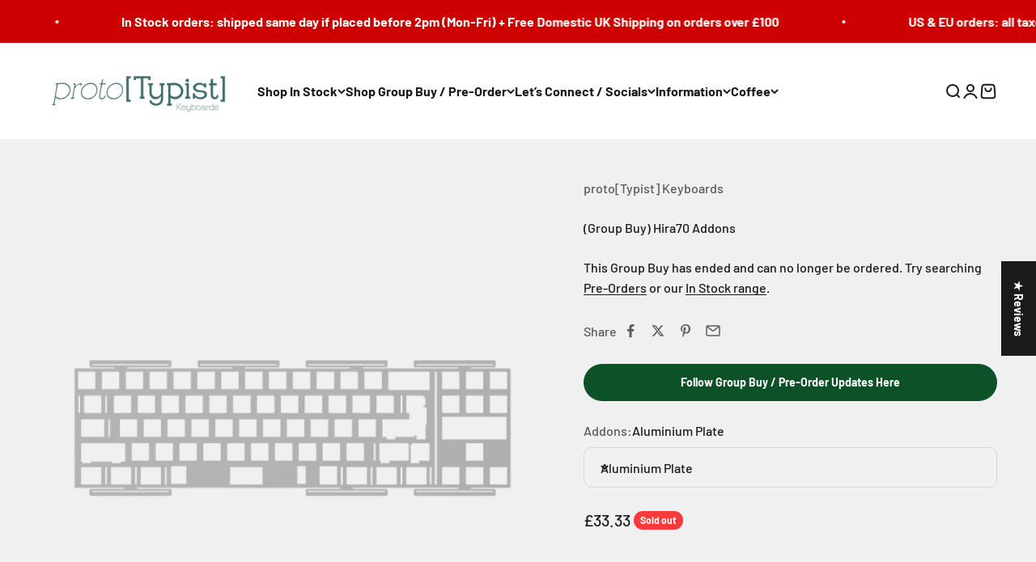

--- FILE ---
content_type: text/html; charset=utf-8
request_url: https://prototypist.net/products/group-buy-hira70-addons?option_values=662936977474&section_id=template--25721052332410__main
body_size: 5598
content:
<section id="shopify-section-template--25721052332410__main" class="shopify-section shopify-section--main-product"><style>
  #shopify-section-template--25721052332410__main {
    --section-background-hash: 0;
  }

  #shopify-section-template--25721052332410__main + * {
    --previous-section-background-hash: 0;
  }</style><style>
  #shopify-section-template--25721052332410__main {
    --product-grid: auto / minmax(0, 1fr);
    --product-gallery-media-list-grid: auto / auto-flow 100%;
    --product-gallery-media-list-gap: var(--spacing-0-5);
  }

  @media screen and (max-width: 999px) {
    #shopify-section-template--25721052332410__main {
      --section-spacing-block-start: 0px;
    }
  }

  @media screen and (min-width: 1000px) {
    #shopify-section-template--25721052332410__main {--product-grid: auto / minmax(0, 1.1fr) minmax(0, 0.9fr);
      --product-gallery-media-list-grid: auto / auto-flow 100%;
      --product-gallery-media-list-gap: calc(var(--grid-gutter) / 2);
    }}

  @media screen and (min-width: 1400px) {
    #shopify-section-template--25721052332410__main {
      --product-gallery-media-list-gap: var(--grid-gutter);
    }
  }
</style><div class="section section--tight  section-blends section-full">
  <product-rerender id="product-info-6896277487682-template--25721052332410__main" observe-form="product-form-6896277487682-template--25721052332410__main" allow-partial-rerender>
    <div class="product"><product-gallery form="product-form-6896277487682-template--25721052332410__main" filtered-indexes="[]"allow-zoom="3" class="product-gallery  product-gallery--desktop-carousel  product-gallery--mobile-expanded"><div class="product-gallery__ar-wrapper">
    <div class="product-gallery__media-list-wrapper"><custom-cursor class="product-gallery__cursor" >
          <div class="circle-button circle-button--fill circle-button--lg"><svg role="presentation" focusable="false" width="7" height="10" class="icon icon-chevron-right" viewBox="0 0 7 10">
        <path d="m1 9 4-4-4-4" fill="none" stroke="currentColor" stroke-width="2"></path>
      </svg></div>
        </custom-cursor><media-carousel desktop-mode="carousel_thumbnails_bottom" adaptive-height initial-index="1"  id="product-gallery-6896277487682-template--25721052332410__main" class="product-gallery__media-list full-bleed scroll-area md:unbleed"><div class="product-gallery__media  snap-center" data-media-type="image" data-media-id="22519762223170" ><img src="//prototypist.net/cdn/shop/products/Alu_Plate_800x_0a23fe73-1da8-47e0-a45a-f81efd290ce3.png?v=1677838719&amp;width=800" alt="(Group Buy) Hira70 Addons" srcset="//prototypist.net/cdn/shop/products/Alu_Plate_800x_0a23fe73-1da8-47e0-a45a-f81efd290ce3.png?v=1677838719&amp;width=200 200w, //prototypist.net/cdn/shop/products/Alu_Plate_800x_0a23fe73-1da8-47e0-a45a-f81efd290ce3.png?v=1677838719&amp;width=300 300w, //prototypist.net/cdn/shop/products/Alu_Plate_800x_0a23fe73-1da8-47e0-a45a-f81efd290ce3.png?v=1677838719&amp;width=400 400w, //prototypist.net/cdn/shop/products/Alu_Plate_800x_0a23fe73-1da8-47e0-a45a-f81efd290ce3.png?v=1677838719&amp;width=500 500w, //prototypist.net/cdn/shop/products/Alu_Plate_800x_0a23fe73-1da8-47e0-a45a-f81efd290ce3.png?v=1677838719&amp;width=600 600w, //prototypist.net/cdn/shop/products/Alu_Plate_800x_0a23fe73-1da8-47e0-a45a-f81efd290ce3.png?v=1677838719&amp;width=700 700w, //prototypist.net/cdn/shop/products/Alu_Plate_800x_0a23fe73-1da8-47e0-a45a-f81efd290ce3.png?v=1677838719&amp;width=800 800w" width="800" height="800" loading="lazy" fetchpriority="auto" sizes="(max-width: 740px) calc(100vw - 40px), (max-width: 999px) calc(100vw - 64px), min(760px, 42vw)" class="rounded"></div><div class="product-gallery__media  snap-center" data-media-type="image" data-media-id="22519762321474" ><img src="//prototypist.net/cdn/shop/products/Polycarb_plate_800x_a5f67a0b-902b-4243-b250-712d4d67a917.png?v=1677838727&amp;width=800" alt="(Group Buy) Hira70 Addons" srcset="//prototypist.net/cdn/shop/products/Polycarb_plate_800x_a5f67a0b-902b-4243-b250-712d4d67a917.png?v=1677838727&amp;width=200 200w, //prototypist.net/cdn/shop/products/Polycarb_plate_800x_a5f67a0b-902b-4243-b250-712d4d67a917.png?v=1677838727&amp;width=300 300w, //prototypist.net/cdn/shop/products/Polycarb_plate_800x_a5f67a0b-902b-4243-b250-712d4d67a917.png?v=1677838727&amp;width=400 400w, //prototypist.net/cdn/shop/products/Polycarb_plate_800x_a5f67a0b-902b-4243-b250-712d4d67a917.png?v=1677838727&amp;width=500 500w, //prototypist.net/cdn/shop/products/Polycarb_plate_800x_a5f67a0b-902b-4243-b250-712d4d67a917.png?v=1677838727&amp;width=600 600w, //prototypist.net/cdn/shop/products/Polycarb_plate_800x_a5f67a0b-902b-4243-b250-712d4d67a917.png?v=1677838727&amp;width=700 700w, //prototypist.net/cdn/shop/products/Polycarb_plate_800x_a5f67a0b-902b-4243-b250-712d4d67a917.png?v=1677838727&amp;width=800 800w" width="800" height="800" loading="eager" fetchpriority="high" sizes="(max-width: 740px) calc(100vw - 40px), (max-width: 999px) calc(100vw - 64px), min(760px, 42vw)" class="rounded"></div><div class="product-gallery__media  snap-center" data-media-type="image" data-media-id="22519762419778" ><img src="//prototypist.net/cdn/shop/products/Fr4_Plate_800x_085039e8-f468-43fb-aea7-2e69009318bc.png?v=1677838733&amp;width=800" alt="(Group Buy) Hira70 Addons" srcset="//prototypist.net/cdn/shop/products/Fr4_Plate_800x_085039e8-f468-43fb-aea7-2e69009318bc.png?v=1677838733&amp;width=200 200w, //prototypist.net/cdn/shop/products/Fr4_Plate_800x_085039e8-f468-43fb-aea7-2e69009318bc.png?v=1677838733&amp;width=300 300w, //prototypist.net/cdn/shop/products/Fr4_Plate_800x_085039e8-f468-43fb-aea7-2e69009318bc.png?v=1677838733&amp;width=400 400w, //prototypist.net/cdn/shop/products/Fr4_Plate_800x_085039e8-f468-43fb-aea7-2e69009318bc.png?v=1677838733&amp;width=500 500w, //prototypist.net/cdn/shop/products/Fr4_Plate_800x_085039e8-f468-43fb-aea7-2e69009318bc.png?v=1677838733&amp;width=600 600w, //prototypist.net/cdn/shop/products/Fr4_Plate_800x_085039e8-f468-43fb-aea7-2e69009318bc.png?v=1677838733&amp;width=700 700w, //prototypist.net/cdn/shop/products/Fr4_Plate_800x_085039e8-f468-43fb-aea7-2e69009318bc.png?v=1677838733&amp;width=800 800w" width="800" height="800" loading="lazy" fetchpriority="auto" sizes="(max-width: 740px) calc(100vw - 40px), (max-width: 999px) calc(100vw - 64px), min(760px, 42vw)" class="rounded"></div><div class="product-gallery__media  snap-center" data-media-type="image" data-media-id="22519762747458" ><img src="//prototypist.net/cdn/shop/products/Soldered_1_800x_e6ce248a-acee-4d12-b703-12c085cc7490.jpg?v=1677838741&amp;width=800" alt="(Group Buy) Hira70 Addons" srcset="//prototypist.net/cdn/shop/products/Soldered_1_800x_e6ce248a-acee-4d12-b703-12c085cc7490.jpg?v=1677838741&amp;width=200 200w, //prototypist.net/cdn/shop/products/Soldered_1_800x_e6ce248a-acee-4d12-b703-12c085cc7490.jpg?v=1677838741&amp;width=300 300w, //prototypist.net/cdn/shop/products/Soldered_1_800x_e6ce248a-acee-4d12-b703-12c085cc7490.jpg?v=1677838741&amp;width=400 400w, //prototypist.net/cdn/shop/products/Soldered_1_800x_e6ce248a-acee-4d12-b703-12c085cc7490.jpg?v=1677838741&amp;width=500 500w, //prototypist.net/cdn/shop/products/Soldered_1_800x_e6ce248a-acee-4d12-b703-12c085cc7490.jpg?v=1677838741&amp;width=600 600w, //prototypist.net/cdn/shop/products/Soldered_1_800x_e6ce248a-acee-4d12-b703-12c085cc7490.jpg?v=1677838741&amp;width=700 700w, //prototypist.net/cdn/shop/products/Soldered_1_800x_e6ce248a-acee-4d12-b703-12c085cc7490.jpg?v=1677838741&amp;width=800 800w" width="800" height="800" loading="lazy" fetchpriority="auto" sizes="(max-width: 740px) calc(100vw - 40px), (max-width: 999px) calc(100vw - 64px), min(760px, 42vw)" class="rounded"></div><div class="product-gallery__media  snap-center" data-media-type="image" data-media-id="22519762812994" ><img src="//prototypist.net/cdn/shop/products/Hotswap_1_800x_7a4f02c8-8a02-46b6-88f6-40c32a97becd.jpg?v=1677838748&amp;width=800" alt="(Group Buy) Hira70 Addons" srcset="//prototypist.net/cdn/shop/products/Hotswap_1_800x_7a4f02c8-8a02-46b6-88f6-40c32a97becd.jpg?v=1677838748&amp;width=200 200w, //prototypist.net/cdn/shop/products/Hotswap_1_800x_7a4f02c8-8a02-46b6-88f6-40c32a97becd.jpg?v=1677838748&amp;width=300 300w, //prototypist.net/cdn/shop/products/Hotswap_1_800x_7a4f02c8-8a02-46b6-88f6-40c32a97becd.jpg?v=1677838748&amp;width=400 400w, //prototypist.net/cdn/shop/products/Hotswap_1_800x_7a4f02c8-8a02-46b6-88f6-40c32a97becd.jpg?v=1677838748&amp;width=500 500w, //prototypist.net/cdn/shop/products/Hotswap_1_800x_7a4f02c8-8a02-46b6-88f6-40c32a97becd.jpg?v=1677838748&amp;width=600 600w, //prototypist.net/cdn/shop/products/Hotswap_1_800x_7a4f02c8-8a02-46b6-88f6-40c32a97becd.jpg?v=1677838748&amp;width=700 700w, //prototypist.net/cdn/shop/products/Hotswap_1_800x_7a4f02c8-8a02-46b6-88f6-40c32a97becd.jpg?v=1677838748&amp;width=800 800w" width="800" height="800" loading="lazy" fetchpriority="auto" sizes="(max-width: 740px) calc(100vw - 40px), (max-width: 999px) calc(100vw - 64px), min(760px, 42vw)" class="rounded"></div></media-carousel><div class="product-gallery__zoom ">
          <button type="button" is="product-zoom-button" class="circle-button circle-button--fill ring">
            <span class="sr-only">Zoom</span><svg role="presentation" fill="none" stroke-width="2" focusable="false" width="15" height="15" class="icon icon-image-zoom" viewBox="0 0 15 15">
        <circle cx="7.067" cy="7.067" r="6.067" stroke="currentColor"></circle>
        <path d="M11.4 11.4 14 14" stroke="currentColor" stroke-linecap="round" stroke-linejoin="round"></path>
        <path d="M7 4v6M4 7h6" stroke="currentColor"></path>
      </svg></button>
        </div></div></div><scroll-shadow class="product-gallery__thumbnail-list-wrapper">
        <page-dots align-selected class="product-gallery__thumbnail-list scroll-area bleed md:unbleed" aria-controls="product-gallery-6896277487682-template--25721052332410__main"><button type="button" class="product-gallery__thumbnail"  aria-current="false" aria-label="Go to item 1"><img src="//prototypist.net/cdn/shop/products/Alu_Plate_800x_0a23fe73-1da8-47e0-a45a-f81efd290ce3.png?v=1677838719&amp;width=800" alt="(Group Buy) Hira70 Addons" srcset="//prototypist.net/cdn/shop/products/Alu_Plate_800x_0a23fe73-1da8-47e0-a45a-f81efd290ce3.png?v=1677838719&amp;width=56 56w, //prototypist.net/cdn/shop/products/Alu_Plate_800x_0a23fe73-1da8-47e0-a45a-f81efd290ce3.png?v=1677838719&amp;width=64 64w, //prototypist.net/cdn/shop/products/Alu_Plate_800x_0a23fe73-1da8-47e0-a45a-f81efd290ce3.png?v=1677838719&amp;width=112 112w, //prototypist.net/cdn/shop/products/Alu_Plate_800x_0a23fe73-1da8-47e0-a45a-f81efd290ce3.png?v=1677838719&amp;width=128 128w, //prototypist.net/cdn/shop/products/Alu_Plate_800x_0a23fe73-1da8-47e0-a45a-f81efd290ce3.png?v=1677838719&amp;width=168 168w, //prototypist.net/cdn/shop/products/Alu_Plate_800x_0a23fe73-1da8-47e0-a45a-f81efd290ce3.png?v=1677838719&amp;width=192 192w" width="800" height="800" loading="lazy" sizes="(max-width: 699px) 56px, 64px" class="object-contain rounded-sm">
            </button><button type="button" class="product-gallery__thumbnail"  aria-current="true" aria-label="Go to item 2"><img src="//prototypist.net/cdn/shop/products/Polycarb_plate_800x_a5f67a0b-902b-4243-b250-712d4d67a917.png?v=1677838727&amp;width=800" alt="(Group Buy) Hira70 Addons" srcset="//prototypist.net/cdn/shop/products/Polycarb_plate_800x_a5f67a0b-902b-4243-b250-712d4d67a917.png?v=1677838727&amp;width=56 56w, //prototypist.net/cdn/shop/products/Polycarb_plate_800x_a5f67a0b-902b-4243-b250-712d4d67a917.png?v=1677838727&amp;width=64 64w, //prototypist.net/cdn/shop/products/Polycarb_plate_800x_a5f67a0b-902b-4243-b250-712d4d67a917.png?v=1677838727&amp;width=112 112w, //prototypist.net/cdn/shop/products/Polycarb_plate_800x_a5f67a0b-902b-4243-b250-712d4d67a917.png?v=1677838727&amp;width=128 128w, //prototypist.net/cdn/shop/products/Polycarb_plate_800x_a5f67a0b-902b-4243-b250-712d4d67a917.png?v=1677838727&amp;width=168 168w, //prototypist.net/cdn/shop/products/Polycarb_plate_800x_a5f67a0b-902b-4243-b250-712d4d67a917.png?v=1677838727&amp;width=192 192w" width="800" height="800" loading="lazy" sizes="(max-width: 699px) 56px, 64px" class="object-contain rounded-sm">
            </button><button type="button" class="product-gallery__thumbnail"  aria-current="false" aria-label="Go to item 3"><img src="//prototypist.net/cdn/shop/products/Fr4_Plate_800x_085039e8-f468-43fb-aea7-2e69009318bc.png?v=1677838733&amp;width=800" alt="(Group Buy) Hira70 Addons" srcset="//prototypist.net/cdn/shop/products/Fr4_Plate_800x_085039e8-f468-43fb-aea7-2e69009318bc.png?v=1677838733&amp;width=56 56w, //prototypist.net/cdn/shop/products/Fr4_Plate_800x_085039e8-f468-43fb-aea7-2e69009318bc.png?v=1677838733&amp;width=64 64w, //prototypist.net/cdn/shop/products/Fr4_Plate_800x_085039e8-f468-43fb-aea7-2e69009318bc.png?v=1677838733&amp;width=112 112w, //prototypist.net/cdn/shop/products/Fr4_Plate_800x_085039e8-f468-43fb-aea7-2e69009318bc.png?v=1677838733&amp;width=128 128w, //prototypist.net/cdn/shop/products/Fr4_Plate_800x_085039e8-f468-43fb-aea7-2e69009318bc.png?v=1677838733&amp;width=168 168w, //prototypist.net/cdn/shop/products/Fr4_Plate_800x_085039e8-f468-43fb-aea7-2e69009318bc.png?v=1677838733&amp;width=192 192w" width="800" height="800" loading="lazy" sizes="(max-width: 699px) 56px, 64px" class="object-contain rounded-sm">
            </button><button type="button" class="product-gallery__thumbnail"  aria-current="false" aria-label="Go to item 4"><img src="//prototypist.net/cdn/shop/products/Soldered_1_800x_e6ce248a-acee-4d12-b703-12c085cc7490.jpg?v=1677838741&amp;width=800" alt="(Group Buy) Hira70 Addons" srcset="//prototypist.net/cdn/shop/products/Soldered_1_800x_e6ce248a-acee-4d12-b703-12c085cc7490.jpg?v=1677838741&amp;width=56 56w, //prototypist.net/cdn/shop/products/Soldered_1_800x_e6ce248a-acee-4d12-b703-12c085cc7490.jpg?v=1677838741&amp;width=64 64w, //prototypist.net/cdn/shop/products/Soldered_1_800x_e6ce248a-acee-4d12-b703-12c085cc7490.jpg?v=1677838741&amp;width=112 112w, //prototypist.net/cdn/shop/products/Soldered_1_800x_e6ce248a-acee-4d12-b703-12c085cc7490.jpg?v=1677838741&amp;width=128 128w, //prototypist.net/cdn/shop/products/Soldered_1_800x_e6ce248a-acee-4d12-b703-12c085cc7490.jpg?v=1677838741&amp;width=168 168w, //prototypist.net/cdn/shop/products/Soldered_1_800x_e6ce248a-acee-4d12-b703-12c085cc7490.jpg?v=1677838741&amp;width=192 192w" width="800" height="800" loading="lazy" sizes="(max-width: 699px) 56px, 64px" class="object-contain rounded-sm">
            </button><button type="button" class="product-gallery__thumbnail"  aria-current="false" aria-label="Go to item 5"><img src="//prototypist.net/cdn/shop/products/Hotswap_1_800x_7a4f02c8-8a02-46b6-88f6-40c32a97becd.jpg?v=1677838748&amp;width=800" alt="(Group Buy) Hira70 Addons" srcset="//prototypist.net/cdn/shop/products/Hotswap_1_800x_7a4f02c8-8a02-46b6-88f6-40c32a97becd.jpg?v=1677838748&amp;width=56 56w, //prototypist.net/cdn/shop/products/Hotswap_1_800x_7a4f02c8-8a02-46b6-88f6-40c32a97becd.jpg?v=1677838748&amp;width=64 64w, //prototypist.net/cdn/shop/products/Hotswap_1_800x_7a4f02c8-8a02-46b6-88f6-40c32a97becd.jpg?v=1677838748&amp;width=112 112w, //prototypist.net/cdn/shop/products/Hotswap_1_800x_7a4f02c8-8a02-46b6-88f6-40c32a97becd.jpg?v=1677838748&amp;width=128 128w, //prototypist.net/cdn/shop/products/Hotswap_1_800x_7a4f02c8-8a02-46b6-88f6-40c32a97becd.jpg?v=1677838748&amp;width=168 168w, //prototypist.net/cdn/shop/products/Hotswap_1_800x_7a4f02c8-8a02-46b6-88f6-40c32a97becd.jpg?v=1677838748&amp;width=192 192w" width="800" height="800" loading="lazy" sizes="(max-width: 699px) 56px, 64px" class="object-contain rounded-sm">
            </button></page-dots>
      </scroll-shadow></product-gallery><safe-sticky class="product-info"><div class="product-info__block-item" data-block-id="vendor" data-block-type="vendor" ><div class="product-info__vendor"><a href="/collections/vendors?q=proto%5BTypist%5D%20Keyboards" class=" link-faded">proto[Typist] Keyboards</a></div></div><div class="product-info__block-item" data-block-id="title" data-block-type="title" ><h1 class="product-info__title h2">(Group Buy) Hira70 Addons</h1></div><div class="product-info__block-item" data-block-id="text_FKqYeA" data-block-type="text" ><div class="product-info__text">
              <div class="prose"><h5>This Group Buy has ended and can no longer be ordered. Try searching <a href="https://prototypist.net/collections/pre-orders" target="_blank" title="https://prototypist.net/collections/pre-orders">Pre-Orders</a> or our <a href="https://prototypist.net/collections/in-stock" target="_blank" title="https://prototypist.net/collections/in-stock">In Stock range</a>.</h5></div>
            </div></div><div class="product-info__block-item" data-block-id="badges" data-block-type="badges" ></div><div class="product-info__block-item" data-block-id="share_buttons_7M7PR4" data-block-type="share-buttons" ><div class="product-form__share justify-items-start">
            <div class="product-info__share-buttons">
              <div class="share-buttons">
                <span class="text-subdued">Share</span>

                <ul class="h-stack" role="list">
                  <li><a href="https://www.facebook.com/sharer.php?u=https://prototypist.net/products/group-buy-hira70-addons
" class="share-buttons__item" aria-label="Share on Facebook"><svg role="presentation" focusable="false" width="20" height="20" class="icon icon-facebook" viewBox="0 0 24 24">
        <path fill-rule="evenodd" clip-rule="evenodd" d="M10.183 21.85v-8.868H7.2V9.526h2.983V6.982a4.17 4.17 0 0 1 4.44-4.572 22.33 22.33 0 0 1 2.667.144v3.084h-1.83a1.44 1.44 0 0 0-1.713 1.68v2.208h3.423l-.447 3.456h-2.97v8.868h-3.57Z" fill="currentColor"/>
      </svg></a></li>
                  <li><a href="https://twitter.com/intent/tweet?text=(Group%20Buy)%20Hira70%20Addons&url=https://prototypist.net/products/group-buy-hira70-addons
" class="share-buttons__item" aria-label="Share on Twitter"><svg role="presentation" focusable="false" width="20" height="20" class="icon icon-twitter" viewBox="0 0 24 24">
        <path d="M16.94 4h2.715l-5.93 6.777L20.7 20h-5.462l-4.278-5.593L6.065 20H3.35l6.342-7.25L3 4h5.6l3.868 5.113L16.94 4Zm-.952 14.375h1.504L7.784 5.54H6.17l9.818 12.836Z" fill="currentColor"/>
      </svg></a></li>
                  <li><a href="https://pinterest.com/pin/create/button/?url=https://prototypist.net/products/group-buy-hira70-addons&media=https://prototypist.net/cdn/shop/products/Alu_Plate_800x_0a23fe73-1da8-47e0-a45a-f81efd290ce3.png?v=1677838719&width=800&description=Expected%20Shipping%20time:%20Q4%202023%0AThe%20Hira70%20by%20Saab%20is%20a%20FRL%20TKL%20that%20features%20a%20leaf%20spring%20gasket%20mount%20with%20a%20unique%20sandblasted%20weight.%20Inspiration%20behind%20the%20project%20is%20%22hira%22%20which%20means%20a%20dia...
" class="share-buttons__item" aria-label="Share on Pinterest"><svg role="presentation" focusable="false" width="20" height="20" class="icon icon-pinterest" viewBox="0 0 24 24">
        <path fill-rule="evenodd" clip-rule="evenodd" d="M11.765 2.401c3.59-.054 5.837 1.4 6.895 3.95.349.842.722 2.39.442 3.675-.112.512-.144 1.048-.295 1.53-.308.983-.708 1.853-1.238 2.603-.72 1.02-1.81 1.706-3.182 2.052-1.212.305-2.328-.152-2.976-.643-.206-.156-.483-.36-.56-.643h-.029c-.046.515-.244 1.062-.383 1.531-.193.65-.23 1.321-.472 1.929a12.345 12.345 0 0 1-.942 1.868c-.184.302-.692 1.335-1.061 1.347-.04-.078-.057-.108-.06-.245-.118-.19-.035-.508-.087-.766-.082-.4-.145-1.123-.06-1.53v-.643c.096-.442.092-.894.207-1.317.25-.92.39-1.895.648-2.848.249-.915.477-1.916.678-2.847.045-.21-.21-.815-.265-1.041-.174-.713-.042-1.7.176-2.236.275-.674 1.08-1.703 2.122-1.439.838.212 1.371 1.118 1.09 2.266-.295 1.205-.677 2.284-.943 3.49-.068.311.05.641.118.827.248.672 1 1.324 2.004 1.072 1.52-.383 2.193-1.76 2.652-3.246.124-.402.109-.781.206-1.225.204-.935.118-2.331-.177-3.061-.472-1.17-1.353-1.92-2.563-2.328L12.707 4.3c-.56-.128-1.626.064-2.004.183-1.69.535-2.737 1.427-3.388 3.032-.222.546-.344 1.1-.383 1.868l-.03.276c.13.686.144 1.14.413 1.653.132.252.447.451.5.765.032.185-.104.464-.147.613-.065.224-.041.48-.147.673-.192.349-.714.087-.943-.061-1.192-.77-2.175-2.995-1.62-5.144.085-.332.09-.62.206-.919.723-1.844 1.802-2.978 3.359-3.95.583-.364 1.37-.544 2.092-.734l1.149-.154Z" fill="currentColor"/>
      </svg></a></li>
                  <li><a href="mailto:?&subject=(Group Buy) Hira70 Addons&body=https://prototypist.net/products/group-buy-hira70-addons
" class="share-buttons__item" aria-label="Share by email"><svg role="presentation" fill="none" focusable="false" stroke-width="1.5" width="18" height="14" class="icon icon-email" viewBox="0 0 18 14">
        <path clip-rule="evenodd" d="M1 2.5A1.5 1.5 0 0 1 2.5 1h13A1.5 1.5 0 0 1 17 2.5v9a1.5 1.5 0 0 1-1.5 1.5h-13A1.5 1.5 0 0 1 1 11.5v-9Z" stroke="currentColor" stroke-linecap="round" stroke-linejoin="round"></path>
        <path d="m16 2-5.61 4.506c-.82.659-1.96.659-2.78 0L2 2" stroke="currentColor" stroke-linecap="round" stroke-linejoin="round"></path>
      </svg></a></li>
                </ul>
              </div>
            </div>

            <button is="share-button" class="product-info__native-share"><svg role="presentation" fill="none" focusable="false" stroke-width="1.5" width="16" height="18" class="icon icon-share" viewBox="0 0 16 18">
        <path d="M5.50006 7L10.0166 4.29005M5.50006 10L10.0166 12.7099M10.0166 4.29005C10.1604 5.53412 11.2174 6.5 12.5 6.5C13.8807 6.5 15 5.38071 15 4C15 2.61929 13.8807 1.5 12.5 1.5C11.1193 1.5 10 2.61929 10 4C10 4.09811 10.0057 4.19489 10.0166 4.29005ZM10.0166 12.7099C10.0057 12.8051 10 12.9019 10 13C10 14.3807 11.1193 15.5 12.5 15.5C13.8807 15.5 15 14.3807 15 13C15 11.6193 13.8807 10.5 12.5 10.5C11.2174 10.5 10.1604 11.4659 10.0166 12.7099ZM6 8.5C6 9.88071 4.88071 11 3.5 11C2.11929 11 1 9.88071 1 8.5C1 7.11929 2.11929 6 3.5 6C4.88071 6 6 7.11929 6 8.5Z" stroke="currentColor" stroke-linejoin="round"></path>
      </svg>Share</button>
          </div></div><div class="product-info__block-item" data-block-id="AbnRkbXYza1dPTWYwR__judge_me_reviews_preview_badge_xP79rh-1" data-block-type="@app" ><div id="shopify-block-AbnRkbXYza1dPTWYwR__judge_me_reviews_preview_badge_xP79rh" class="shopify-block shopify-app-block">
<div class='jdgm-widget jdgm-preview-badge'
    data-id='6896277487682'
    data-template='manual-installation'>
  
</div>




</div></div><div class="product-info__block-item" data-block-id="AYWZ3ZlUwcExZNFFPQ__hulk_product_options_option_block_BeLEPJ-1" data-block-type="@app" ><div id="shopify-block-AYWZ3ZlUwcExZNFFPQ__hulk_product_options_option_block_BeLEPJ" class="shopify-block shopify-app-block"><!-- BEGIN app snippet: option_block_div --><div id="hulkapps_custom_options_6896277487682"></div>
<div class="product-hulkapps-discount-code-html"></div>
<script>
  if(window.hulkapps.page_type == "product"){
    window.is_hulk_option_block = true
    var hulk_add_to_cart_ele = null;
    var selectors = ["input[name='add']", "button[name='add']", "#add-to-cart", "#AddToCartText", "#AddToCart",'form[action$="/cart/add"] input[type="submit"]'];
    var found_selectors = 0;
    selectors.forEach(function (selector) {
        var elements = document.querySelectorAll(selector);
        found_selectors += elements.length;

        if (hulk_add_to_cart_ele === null && elements.length > 0) {
            hulk_add_to_cart_ele = elements[0];
        }
    });

    if (hulk_add_to_cart_ele) {
        window.product_form_id = hulk_add_to_cart_ele.closest("form").getAttribute('id');
    }
  }
</script><!-- END app snippet --></div></div><div class="product-info__block-item" data-block-id="button_th7PG6" data-block-type="button" ><div class="product-info__button">
<a class="button w-full"
  style="--button-background: 12 81 39 / var(--button-background-opacity, 1);--button-outline-color: 12 81 39;--button-text-color: 255 255 255;"
  
  
  
  
  href="https://prototypist.net/pages/updates"
  
  
 >Follow Group Buy / Pre-Order Updates Here</a></div></div><div class="product-info__block-item" data-block-id="variant_picker_jVhEEg" data-block-type="variant-picker" ><div class="product-info__variant-picker"><variant-picker class="variant-picker" section-id="template--25721052332410__main" handle="group-buy-hira70-addons" form-id="product-form-6896277487682-template--25721052332410__main" update-url><script data-variant type="application/json">{"id":40223560826946,"title":"Polycarbonate Plate","option1":"Polycarbonate Plate","option2":null,"option3":null,"sku":null,"requires_shipping":true,"taxable":true,"featured_image":{"id":30187565219906,"product_id":6896277487682,"position":2,"created_at":"2023-03-03T10:18:45+00:00","updated_at":"2023-03-03T10:18:47+00:00","alt":null,"width":800,"height":800,"src":"\/\/prototypist.net\/cdn\/shop\/products\/Polycarb_plate_800x_a5f67a0b-902b-4243-b250-712d4d67a917.png?v=1677838727","variant_ids":[40223560826946]},"available":false,"name":"(Group Buy) Hira70 Addons - Polycarbonate Plate","public_title":"Polycarbonate Plate","options":["Polycarbonate Plate"],"price":3333,"weight":350,"compare_at_price":null,"inventory_management":"shopify","barcode":"60826946","featured_media":{"alt":null,"id":22519762321474,"position":2,"preview_image":{"aspect_ratio":1.0,"height":800,"width":800,"src":"\/\/prototypist.net\/cdn\/shop\/products\/Polycarb_plate_800x_a5f67a0b-902b-4243-b250-712d4d67a917.png?v=1677838727"}},"requires_selling_plan":false,"selling_plan_allocations":[]}</script>

      <fieldset class="variant-picker__option">
        <div class="variant-picker__option-info">
          <div class="h-stack gap-2">
            <legend class="text-subdued">Addons:</legend>
            <span>Polycarbonate Plate</span>
          </div></div><div class="relative">
            <button type="button" class="select" aria-controls="popover-variant-picker-template--25721052332410__main-6896277487682-1" aria-expanded="false">
              <span id="popover-variant-picker-template--25721052332410__main-6896277487682-1-selected-value">Polycarbonate Plate</span><svg role="presentation" focusable="false" width="10" height="7" class="select-chevron icon icon-chevron-bottom" viewBox="0 0 10 7">
        <path d="m1 1 4 4 4-4" fill="none" stroke="currentColor" stroke-width="2"></path>
      </svg></button>

            <x-popover id="popover-variant-picker-template--25721052332410__main-6896277487682-1" class="popover" initial-focus="[aria-selected='true']" close-on-listbox-select anchor-horizontal="start" anchor-vertical="end">
              <p class="h5" slot="title">Addons</p><div data-option-selector class="popover-listbox"><label class="popover-listbox__option is-disabled" for="product-form-6896277487682-template--25721052332410__main-option1-662936944706">
                        <input class="sr-only" form="product-form-6896277487682-template--25721052332410__main" type="radio" id="product-form-6896277487682-template--25721052332410__main-option1-662936944706" name="product-form-6896277487682-template--25721052332410__main-option1"  data-option-position="1" value="662936944706" >Aluminium Plate</label><label class="popover-listbox__option is-disabled" for="product-form-6896277487682-template--25721052332410__main-option1-662936977474">
                        <input class="sr-only" form="product-form-6896277487682-template--25721052332410__main" type="radio" id="product-form-6896277487682-template--25721052332410__main-option1-662936977474" name="product-form-6896277487682-template--25721052332410__main-option1"  data-option-position="1" value="662936977474" checked>Polycarbonate Plate</label><label class="popover-listbox__option is-disabled" for="product-form-6896277487682-template--25721052332410__main-option1-662937010242">
                        <input class="sr-only" form="product-form-6896277487682-template--25721052332410__main" type="radio" id="product-form-6896277487682-template--25721052332410__main-option1-662937010242" name="product-form-6896277487682-template--25721052332410__main-option1"  data-option-position="1" value="662937010242" >FR4 Plate</label><label class="popover-listbox__option is-disabled" for="product-form-6896277487682-template--25721052332410__main-option1-662937043010">
                        <input class="sr-only" form="product-form-6896277487682-template--25721052332410__main" type="radio" id="product-form-6896277487682-template--25721052332410__main-option1-662937043010" name="product-form-6896277487682-template--25721052332410__main-option1"  data-option-position="1" value="662937043010" >Solder PCB</label><label class="popover-listbox__option is-disabled" for="product-form-6896277487682-template--25721052332410__main-option1-662937075778">
                        <input class="sr-only" form="product-form-6896277487682-template--25721052332410__main" type="radio" id="product-form-6896277487682-template--25721052332410__main-option1-662937075778" name="product-form-6896277487682-template--25721052332410__main-option1"  data-option-position="1" value="662937075778" >Hotswap PCB</label><label class="popover-listbox__option is-disabled" for="product-form-6896277487682-template--25721052332410__main-option1-662937108546">
                        <input class="sr-only" form="product-form-6896277487682-template--25721052332410__main" type="radio" id="product-form-6896277487682-template--25721052332410__main-option1-662937108546" name="product-form-6896277487682-template--25721052332410__main-option1"  data-option-position="1" value="662937108546" >DaughterBoard + JST</label></div>
            </x-popover>
          </div></fieldset></variant-picker></div></div><div class="product-info__block-item" data-block-id="price_wMyDKt" data-block-type="price" ><div class="product-info__price">
              <div class="rating-with-text"><price-list class="price-list price-list--lg " data-hulkapps-lineitem ><sale-price class="text-lg">
      <span class="sr-only">Sale price</span>£33.33</sale-price></price-list><div class="product-info__badge-list"><sold-out-badge class="badge badge--sold-out">Sold out</sold-out-badge></div></div></div></div><form method="post" action="/cart/add" id="product-form-6896277487682-template--25721052332410__main" accept-charset="UTF-8" class="shopify-product-form" enctype="multipart/form-data" hidden="hidden"><input type="hidden" name="form_type" value="product" /><input type="hidden" name="utf8" value="✓" /><input type="hidden" disabled name="id" value="40223560826946"><input type="hidden" name="product-id" value="6896277487682" /><input type="hidden" name="section-id" value="template--25721052332410__main" /></form></safe-sticky></div>
  </product-rerender>
</div><template id="quick-buy-content"><product-rerender id="quick-buy-modal-content" observe-form="quick-buy-form-6896277487682-template--25721052332410__main">
    <div class="quick-buy-drawer__variant text-start h-stack gap-6" slot="header"><variant-media widths="80,160" form="quick-buy-form-6896277487682-template--25721052332410__main"><img src="//prototypist.net/cdn/shop/products/Polycarb_plate_800x_a5f67a0b-902b-4243-b250-712d4d67a917.png?v=1677838727&amp;width=800" alt="(Group Buy) Hira70 Addons" srcset="//prototypist.net/cdn/shop/products/Polycarb_plate_800x_a5f67a0b-902b-4243-b250-712d4d67a917.png?v=1677838727&amp;width=80 80w, //prototypist.net/cdn/shop/products/Polycarb_plate_800x_a5f67a0b-902b-4243-b250-712d4d67a917.png?v=1677838727&amp;width=160 160w" width="800" height="800" loading="lazy" sizes="80px" class="quick-buy-drawer__media rounded-xs"></variant-media><div class="v-stack gap-0.5">
        <a href="/products/group-buy-hira70-addons" class="bold justify-self-start">(Group Buy) Hira70 Addons</a><price-list class="price-list  " data-hulkapps-lineitem ><sale-price class="text-subdued">
      <span class="sr-only">Sale price</span>£33.33</sale-price></price-list></div>
    </div>

    <div class="quick-buy-drawer__info"><div id="shopify-block-AbnRkbXYza1dPTWYwR__judge_me_reviews_preview_badge_xP79rh-1" class="shopify-block shopify-app-block">
<div class='jdgm-widget jdgm-preview-badge'
    data-id='6896277487682'
    data-template='manual-installation'>
  
</div>




</div><div id="shopify-block-AYWZ3ZlUwcExZNFFPQ__hulk_product_options_option_block_BeLEPJ-1" class="shopify-block shopify-app-block"><!-- BEGIN app snippet: option_block_div --><div id="hulkapps_custom_options_6896277487682"></div>
<div class="product-hulkapps-discount-code-html"></div>
<script>
  if(window.hulkapps.page_type == "product"){
    window.is_hulk_option_block = true
    var hulk_add_to_cart_ele = null;
    var selectors = ["input[name='add']", "button[name='add']", "#add-to-cart", "#AddToCartText", "#AddToCart",'form[action$="/cart/add"] input[type="submit"]'];
    var found_selectors = 0;
    selectors.forEach(function (selector) {
        var elements = document.querySelectorAll(selector);
        found_selectors += elements.length;

        if (hulk_add_to_cart_ele === null && elements.length > 0) {
            hulk_add_to_cart_ele = elements[0];
        }
    });

    if (hulk_add_to_cart_ele) {
        window.product_form_id = hulk_add_to_cart_ele.closest("form").getAttribute('id');
    }
  }
</script><!-- END app snippet --></div><variant-picker class="variant-picker" section-id="template--25721052332410__main" handle="group-buy-hira70-addons" form-id="quick-buy-form-6896277487682-template--25721052332410__main" ><script data-variant type="application/json">{"id":40223560826946,"title":"Polycarbonate Plate","option1":"Polycarbonate Plate","option2":null,"option3":null,"sku":null,"requires_shipping":true,"taxable":true,"featured_image":{"id":30187565219906,"product_id":6896277487682,"position":2,"created_at":"2023-03-03T10:18:45+00:00","updated_at":"2023-03-03T10:18:47+00:00","alt":null,"width":800,"height":800,"src":"\/\/prototypist.net\/cdn\/shop\/products\/Polycarb_plate_800x_a5f67a0b-902b-4243-b250-712d4d67a917.png?v=1677838727","variant_ids":[40223560826946]},"available":false,"name":"(Group Buy) Hira70 Addons - Polycarbonate Plate","public_title":"Polycarbonate Plate","options":["Polycarbonate Plate"],"price":3333,"weight":350,"compare_at_price":null,"inventory_management":"shopify","barcode":"60826946","featured_media":{"alt":null,"id":22519762321474,"position":2,"preview_image":{"aspect_ratio":1.0,"height":800,"width":800,"src":"\/\/prototypist.net\/cdn\/shop\/products\/Polycarb_plate_800x_a5f67a0b-902b-4243-b250-712d4d67a917.png?v=1677838727"}},"requires_selling_plan":false,"selling_plan_allocations":[]}</script>

      <fieldset class="variant-picker__option">
        <div class="variant-picker__option-info">
          <div class="h-stack gap-2">
            <legend class="text-subdued">Addons:</legend>
            <span>Polycarbonate Plate</span>
          </div></div><div >
            <div class="variant-picker__option-values wrap gap-2">
              <input class="sr-only" type="radio" name="quick-buy-form-6896277487682-template--25721052332410__main-option1" id="option-value-1-template--25721052332410__main-quick-buy-form-6896277487682-template--25721052332410__main-option1-662936944706" value="662936944706" form="quick-buy-form-6896277487682-template--25721052332410__main"    data-option-position="1" ><label class="block-swatch is-disabled " for="option-value-1-template--25721052332410__main-quick-buy-form-6896277487682-template--25721052332410__main-option1-662936944706"><span>Aluminium Plate</span>
    </label><input class="sr-only" type="radio" name="quick-buy-form-6896277487682-template--25721052332410__main-option1" id="option-value-2-template--25721052332410__main-quick-buy-form-6896277487682-template--25721052332410__main-option1-662936977474" value="662936977474" form="quick-buy-form-6896277487682-template--25721052332410__main" checked="checked"   data-option-position="1" ><label class="block-swatch is-disabled " for="option-value-2-template--25721052332410__main-quick-buy-form-6896277487682-template--25721052332410__main-option1-662936977474"><span>Polycarbonate Plate</span>
    </label><input class="sr-only" type="radio" name="quick-buy-form-6896277487682-template--25721052332410__main-option1" id="option-value-3-template--25721052332410__main-quick-buy-form-6896277487682-template--25721052332410__main-option1-662937010242" value="662937010242" form="quick-buy-form-6896277487682-template--25721052332410__main"    data-option-position="1" ><label class="block-swatch is-disabled " for="option-value-3-template--25721052332410__main-quick-buy-form-6896277487682-template--25721052332410__main-option1-662937010242"><span>FR4 Plate</span>
    </label><input class="sr-only" type="radio" name="quick-buy-form-6896277487682-template--25721052332410__main-option1" id="option-value-4-template--25721052332410__main-quick-buy-form-6896277487682-template--25721052332410__main-option1-662937043010" value="662937043010" form="quick-buy-form-6896277487682-template--25721052332410__main"    data-option-position="1" ><label class="block-swatch is-disabled " for="option-value-4-template--25721052332410__main-quick-buy-form-6896277487682-template--25721052332410__main-option1-662937043010"><span>Solder PCB</span>
    </label><input class="sr-only" type="radio" name="quick-buy-form-6896277487682-template--25721052332410__main-option1" id="option-value-5-template--25721052332410__main-quick-buy-form-6896277487682-template--25721052332410__main-option1-662937075778" value="662937075778" form="quick-buy-form-6896277487682-template--25721052332410__main"    data-option-position="1" ><label class="block-swatch is-disabled " for="option-value-5-template--25721052332410__main-quick-buy-form-6896277487682-template--25721052332410__main-option1-662937075778"><span>Hotswap PCB</span>
    </label><input class="sr-only" type="radio" name="quick-buy-form-6896277487682-template--25721052332410__main-option1" id="option-value-6-template--25721052332410__main-quick-buy-form-6896277487682-template--25721052332410__main-option1-662937108546" value="662937108546" form="quick-buy-form-6896277487682-template--25721052332410__main"    data-option-position="1" ><label class="block-swatch is-disabled " for="option-value-6-template--25721052332410__main-quick-buy-form-6896277487682-template--25721052332410__main-option1-662937108546"><span>DaughterBoard + JST</span>
    </label>
            </div>
          </div></fieldset></variant-picker></div>
  </product-rerender>
</template></section>

--- FILE ---
content_type: text/html; charset=utf-8
request_url: https://prototypist.net/products/group-buy-hira70-addons?option_values=662937010242&section_id=template--25721052332410__main
body_size: 5438
content:
<section id="shopify-section-template--25721052332410__main" class="shopify-section shopify-section--main-product"><style>
  #shopify-section-template--25721052332410__main {
    --section-background-hash: 0;
  }

  #shopify-section-template--25721052332410__main + * {
    --previous-section-background-hash: 0;
  }</style><style>
  #shopify-section-template--25721052332410__main {
    --product-grid: auto / minmax(0, 1fr);
    --product-gallery-media-list-grid: auto / auto-flow 100%;
    --product-gallery-media-list-gap: var(--spacing-0-5);
  }

  @media screen and (max-width: 999px) {
    #shopify-section-template--25721052332410__main {
      --section-spacing-block-start: 0px;
    }
  }

  @media screen and (min-width: 1000px) {
    #shopify-section-template--25721052332410__main {--product-grid: auto / minmax(0, 1.1fr) minmax(0, 0.9fr);
      --product-gallery-media-list-grid: auto / auto-flow 100%;
      --product-gallery-media-list-gap: calc(var(--grid-gutter) / 2);
    }}

  @media screen and (min-width: 1400px) {
    #shopify-section-template--25721052332410__main {
      --product-gallery-media-list-gap: var(--grid-gutter);
    }
  }
</style><div class="section section--tight  section-blends section-full">
  <product-rerender id="product-info-6896277487682-template--25721052332410__main" observe-form="product-form-6896277487682-template--25721052332410__main" allow-partial-rerender>
    <div class="product"><product-gallery form="product-form-6896277487682-template--25721052332410__main" filtered-indexes="[]"allow-zoom="3" class="product-gallery  product-gallery--desktop-carousel  product-gallery--mobile-expanded"><div class="product-gallery__ar-wrapper">
    <div class="product-gallery__media-list-wrapper"><custom-cursor class="product-gallery__cursor" >
          <div class="circle-button circle-button--fill circle-button--lg"><svg role="presentation" focusable="false" width="7" height="10" class="icon icon-chevron-right" viewBox="0 0 7 10">
        <path d="m1 9 4-4-4-4" fill="none" stroke="currentColor" stroke-width="2"></path>
      </svg></div>
        </custom-cursor><media-carousel desktop-mode="carousel_thumbnails_bottom" adaptive-height initial-index="2"  id="product-gallery-6896277487682-template--25721052332410__main" class="product-gallery__media-list full-bleed scroll-area md:unbleed"><div class="product-gallery__media  snap-center" data-media-type="image" data-media-id="22519762223170" ><img src="//prototypist.net/cdn/shop/products/Alu_Plate_800x_0a23fe73-1da8-47e0-a45a-f81efd290ce3.png?v=1677838719&amp;width=800" alt="(Group Buy) Hira70 Addons" srcset="//prototypist.net/cdn/shop/products/Alu_Plate_800x_0a23fe73-1da8-47e0-a45a-f81efd290ce3.png?v=1677838719&amp;width=200 200w, //prototypist.net/cdn/shop/products/Alu_Plate_800x_0a23fe73-1da8-47e0-a45a-f81efd290ce3.png?v=1677838719&amp;width=300 300w, //prototypist.net/cdn/shop/products/Alu_Plate_800x_0a23fe73-1da8-47e0-a45a-f81efd290ce3.png?v=1677838719&amp;width=400 400w, //prototypist.net/cdn/shop/products/Alu_Plate_800x_0a23fe73-1da8-47e0-a45a-f81efd290ce3.png?v=1677838719&amp;width=500 500w, //prototypist.net/cdn/shop/products/Alu_Plate_800x_0a23fe73-1da8-47e0-a45a-f81efd290ce3.png?v=1677838719&amp;width=600 600w, //prototypist.net/cdn/shop/products/Alu_Plate_800x_0a23fe73-1da8-47e0-a45a-f81efd290ce3.png?v=1677838719&amp;width=700 700w, //prototypist.net/cdn/shop/products/Alu_Plate_800x_0a23fe73-1da8-47e0-a45a-f81efd290ce3.png?v=1677838719&amp;width=800 800w" width="800" height="800" loading="lazy" fetchpriority="auto" sizes="(max-width: 740px) calc(100vw - 40px), (max-width: 999px) calc(100vw - 64px), min(760px, 42vw)" class="rounded"></div><div class="product-gallery__media  snap-center" data-media-type="image" data-media-id="22519762321474" ><img src="//prototypist.net/cdn/shop/products/Polycarb_plate_800x_a5f67a0b-902b-4243-b250-712d4d67a917.png?v=1677838727&amp;width=800" alt="(Group Buy) Hira70 Addons" srcset="//prototypist.net/cdn/shop/products/Polycarb_plate_800x_a5f67a0b-902b-4243-b250-712d4d67a917.png?v=1677838727&amp;width=200 200w, //prototypist.net/cdn/shop/products/Polycarb_plate_800x_a5f67a0b-902b-4243-b250-712d4d67a917.png?v=1677838727&amp;width=300 300w, //prototypist.net/cdn/shop/products/Polycarb_plate_800x_a5f67a0b-902b-4243-b250-712d4d67a917.png?v=1677838727&amp;width=400 400w, //prototypist.net/cdn/shop/products/Polycarb_plate_800x_a5f67a0b-902b-4243-b250-712d4d67a917.png?v=1677838727&amp;width=500 500w, //prototypist.net/cdn/shop/products/Polycarb_plate_800x_a5f67a0b-902b-4243-b250-712d4d67a917.png?v=1677838727&amp;width=600 600w, //prototypist.net/cdn/shop/products/Polycarb_plate_800x_a5f67a0b-902b-4243-b250-712d4d67a917.png?v=1677838727&amp;width=700 700w, //prototypist.net/cdn/shop/products/Polycarb_plate_800x_a5f67a0b-902b-4243-b250-712d4d67a917.png?v=1677838727&amp;width=800 800w" width="800" height="800" loading="lazy" fetchpriority="auto" sizes="(max-width: 740px) calc(100vw - 40px), (max-width: 999px) calc(100vw - 64px), min(760px, 42vw)" class="rounded"></div><div class="product-gallery__media  snap-center" data-media-type="image" data-media-id="22519762419778" ><img src="//prototypist.net/cdn/shop/products/Fr4_Plate_800x_085039e8-f468-43fb-aea7-2e69009318bc.png?v=1677838733&amp;width=800" alt="(Group Buy) Hira70 Addons" srcset="//prototypist.net/cdn/shop/products/Fr4_Plate_800x_085039e8-f468-43fb-aea7-2e69009318bc.png?v=1677838733&amp;width=200 200w, //prototypist.net/cdn/shop/products/Fr4_Plate_800x_085039e8-f468-43fb-aea7-2e69009318bc.png?v=1677838733&amp;width=300 300w, //prototypist.net/cdn/shop/products/Fr4_Plate_800x_085039e8-f468-43fb-aea7-2e69009318bc.png?v=1677838733&amp;width=400 400w, //prototypist.net/cdn/shop/products/Fr4_Plate_800x_085039e8-f468-43fb-aea7-2e69009318bc.png?v=1677838733&amp;width=500 500w, //prototypist.net/cdn/shop/products/Fr4_Plate_800x_085039e8-f468-43fb-aea7-2e69009318bc.png?v=1677838733&amp;width=600 600w, //prototypist.net/cdn/shop/products/Fr4_Plate_800x_085039e8-f468-43fb-aea7-2e69009318bc.png?v=1677838733&amp;width=700 700w, //prototypist.net/cdn/shop/products/Fr4_Plate_800x_085039e8-f468-43fb-aea7-2e69009318bc.png?v=1677838733&amp;width=800 800w" width="800" height="800" loading="eager" fetchpriority="high" sizes="(max-width: 740px) calc(100vw - 40px), (max-width: 999px) calc(100vw - 64px), min(760px, 42vw)" class="rounded"></div><div class="product-gallery__media  snap-center" data-media-type="image" data-media-id="22519762747458" ><img src="//prototypist.net/cdn/shop/products/Soldered_1_800x_e6ce248a-acee-4d12-b703-12c085cc7490.jpg?v=1677838741&amp;width=800" alt="(Group Buy) Hira70 Addons" srcset="//prototypist.net/cdn/shop/products/Soldered_1_800x_e6ce248a-acee-4d12-b703-12c085cc7490.jpg?v=1677838741&amp;width=200 200w, //prototypist.net/cdn/shop/products/Soldered_1_800x_e6ce248a-acee-4d12-b703-12c085cc7490.jpg?v=1677838741&amp;width=300 300w, //prototypist.net/cdn/shop/products/Soldered_1_800x_e6ce248a-acee-4d12-b703-12c085cc7490.jpg?v=1677838741&amp;width=400 400w, //prototypist.net/cdn/shop/products/Soldered_1_800x_e6ce248a-acee-4d12-b703-12c085cc7490.jpg?v=1677838741&amp;width=500 500w, //prototypist.net/cdn/shop/products/Soldered_1_800x_e6ce248a-acee-4d12-b703-12c085cc7490.jpg?v=1677838741&amp;width=600 600w, //prototypist.net/cdn/shop/products/Soldered_1_800x_e6ce248a-acee-4d12-b703-12c085cc7490.jpg?v=1677838741&amp;width=700 700w, //prototypist.net/cdn/shop/products/Soldered_1_800x_e6ce248a-acee-4d12-b703-12c085cc7490.jpg?v=1677838741&amp;width=800 800w" width="800" height="800" loading="lazy" fetchpriority="auto" sizes="(max-width: 740px) calc(100vw - 40px), (max-width: 999px) calc(100vw - 64px), min(760px, 42vw)" class="rounded"></div><div class="product-gallery__media  snap-center" data-media-type="image" data-media-id="22519762812994" ><img src="//prototypist.net/cdn/shop/products/Hotswap_1_800x_7a4f02c8-8a02-46b6-88f6-40c32a97becd.jpg?v=1677838748&amp;width=800" alt="(Group Buy) Hira70 Addons" srcset="//prototypist.net/cdn/shop/products/Hotswap_1_800x_7a4f02c8-8a02-46b6-88f6-40c32a97becd.jpg?v=1677838748&amp;width=200 200w, //prototypist.net/cdn/shop/products/Hotswap_1_800x_7a4f02c8-8a02-46b6-88f6-40c32a97becd.jpg?v=1677838748&amp;width=300 300w, //prototypist.net/cdn/shop/products/Hotswap_1_800x_7a4f02c8-8a02-46b6-88f6-40c32a97becd.jpg?v=1677838748&amp;width=400 400w, //prototypist.net/cdn/shop/products/Hotswap_1_800x_7a4f02c8-8a02-46b6-88f6-40c32a97becd.jpg?v=1677838748&amp;width=500 500w, //prototypist.net/cdn/shop/products/Hotswap_1_800x_7a4f02c8-8a02-46b6-88f6-40c32a97becd.jpg?v=1677838748&amp;width=600 600w, //prototypist.net/cdn/shop/products/Hotswap_1_800x_7a4f02c8-8a02-46b6-88f6-40c32a97becd.jpg?v=1677838748&amp;width=700 700w, //prototypist.net/cdn/shop/products/Hotswap_1_800x_7a4f02c8-8a02-46b6-88f6-40c32a97becd.jpg?v=1677838748&amp;width=800 800w" width="800" height="800" loading="lazy" fetchpriority="auto" sizes="(max-width: 740px) calc(100vw - 40px), (max-width: 999px) calc(100vw - 64px), min(760px, 42vw)" class="rounded"></div></media-carousel><div class="product-gallery__zoom ">
          <button type="button" is="product-zoom-button" class="circle-button circle-button--fill ring">
            <span class="sr-only">Zoom</span><svg role="presentation" fill="none" stroke-width="2" focusable="false" width="15" height="15" class="icon icon-image-zoom" viewBox="0 0 15 15">
        <circle cx="7.067" cy="7.067" r="6.067" stroke="currentColor"></circle>
        <path d="M11.4 11.4 14 14" stroke="currentColor" stroke-linecap="round" stroke-linejoin="round"></path>
        <path d="M7 4v6M4 7h6" stroke="currentColor"></path>
      </svg></button>
        </div></div></div><scroll-shadow class="product-gallery__thumbnail-list-wrapper">
        <page-dots align-selected class="product-gallery__thumbnail-list scroll-area bleed md:unbleed" aria-controls="product-gallery-6896277487682-template--25721052332410__main"><button type="button" class="product-gallery__thumbnail"  aria-current="false" aria-label="Go to item 1"><img src="//prototypist.net/cdn/shop/products/Alu_Plate_800x_0a23fe73-1da8-47e0-a45a-f81efd290ce3.png?v=1677838719&amp;width=800" alt="(Group Buy) Hira70 Addons" srcset="//prototypist.net/cdn/shop/products/Alu_Plate_800x_0a23fe73-1da8-47e0-a45a-f81efd290ce3.png?v=1677838719&amp;width=56 56w, //prototypist.net/cdn/shop/products/Alu_Plate_800x_0a23fe73-1da8-47e0-a45a-f81efd290ce3.png?v=1677838719&amp;width=64 64w, //prototypist.net/cdn/shop/products/Alu_Plate_800x_0a23fe73-1da8-47e0-a45a-f81efd290ce3.png?v=1677838719&amp;width=112 112w, //prototypist.net/cdn/shop/products/Alu_Plate_800x_0a23fe73-1da8-47e0-a45a-f81efd290ce3.png?v=1677838719&amp;width=128 128w, //prototypist.net/cdn/shop/products/Alu_Plate_800x_0a23fe73-1da8-47e0-a45a-f81efd290ce3.png?v=1677838719&amp;width=168 168w, //prototypist.net/cdn/shop/products/Alu_Plate_800x_0a23fe73-1da8-47e0-a45a-f81efd290ce3.png?v=1677838719&amp;width=192 192w" width="800" height="800" loading="lazy" sizes="(max-width: 699px) 56px, 64px" class="object-contain rounded-sm">
            </button><button type="button" class="product-gallery__thumbnail"  aria-current="false" aria-label="Go to item 2"><img src="//prototypist.net/cdn/shop/products/Polycarb_plate_800x_a5f67a0b-902b-4243-b250-712d4d67a917.png?v=1677838727&amp;width=800" alt="(Group Buy) Hira70 Addons" srcset="//prototypist.net/cdn/shop/products/Polycarb_plate_800x_a5f67a0b-902b-4243-b250-712d4d67a917.png?v=1677838727&amp;width=56 56w, //prototypist.net/cdn/shop/products/Polycarb_plate_800x_a5f67a0b-902b-4243-b250-712d4d67a917.png?v=1677838727&amp;width=64 64w, //prototypist.net/cdn/shop/products/Polycarb_plate_800x_a5f67a0b-902b-4243-b250-712d4d67a917.png?v=1677838727&amp;width=112 112w, //prototypist.net/cdn/shop/products/Polycarb_plate_800x_a5f67a0b-902b-4243-b250-712d4d67a917.png?v=1677838727&amp;width=128 128w, //prototypist.net/cdn/shop/products/Polycarb_plate_800x_a5f67a0b-902b-4243-b250-712d4d67a917.png?v=1677838727&amp;width=168 168w, //prototypist.net/cdn/shop/products/Polycarb_plate_800x_a5f67a0b-902b-4243-b250-712d4d67a917.png?v=1677838727&amp;width=192 192w" width="800" height="800" loading="lazy" sizes="(max-width: 699px) 56px, 64px" class="object-contain rounded-sm">
            </button><button type="button" class="product-gallery__thumbnail"  aria-current="true" aria-label="Go to item 3"><img src="//prototypist.net/cdn/shop/products/Fr4_Plate_800x_085039e8-f468-43fb-aea7-2e69009318bc.png?v=1677838733&amp;width=800" alt="(Group Buy) Hira70 Addons" srcset="//prototypist.net/cdn/shop/products/Fr4_Plate_800x_085039e8-f468-43fb-aea7-2e69009318bc.png?v=1677838733&amp;width=56 56w, //prototypist.net/cdn/shop/products/Fr4_Plate_800x_085039e8-f468-43fb-aea7-2e69009318bc.png?v=1677838733&amp;width=64 64w, //prototypist.net/cdn/shop/products/Fr4_Plate_800x_085039e8-f468-43fb-aea7-2e69009318bc.png?v=1677838733&amp;width=112 112w, //prototypist.net/cdn/shop/products/Fr4_Plate_800x_085039e8-f468-43fb-aea7-2e69009318bc.png?v=1677838733&amp;width=128 128w, //prototypist.net/cdn/shop/products/Fr4_Plate_800x_085039e8-f468-43fb-aea7-2e69009318bc.png?v=1677838733&amp;width=168 168w, //prototypist.net/cdn/shop/products/Fr4_Plate_800x_085039e8-f468-43fb-aea7-2e69009318bc.png?v=1677838733&amp;width=192 192w" width="800" height="800" loading="lazy" sizes="(max-width: 699px) 56px, 64px" class="object-contain rounded-sm">
            </button><button type="button" class="product-gallery__thumbnail"  aria-current="false" aria-label="Go to item 4"><img src="//prototypist.net/cdn/shop/products/Soldered_1_800x_e6ce248a-acee-4d12-b703-12c085cc7490.jpg?v=1677838741&amp;width=800" alt="(Group Buy) Hira70 Addons" srcset="//prototypist.net/cdn/shop/products/Soldered_1_800x_e6ce248a-acee-4d12-b703-12c085cc7490.jpg?v=1677838741&amp;width=56 56w, //prototypist.net/cdn/shop/products/Soldered_1_800x_e6ce248a-acee-4d12-b703-12c085cc7490.jpg?v=1677838741&amp;width=64 64w, //prototypist.net/cdn/shop/products/Soldered_1_800x_e6ce248a-acee-4d12-b703-12c085cc7490.jpg?v=1677838741&amp;width=112 112w, //prototypist.net/cdn/shop/products/Soldered_1_800x_e6ce248a-acee-4d12-b703-12c085cc7490.jpg?v=1677838741&amp;width=128 128w, //prototypist.net/cdn/shop/products/Soldered_1_800x_e6ce248a-acee-4d12-b703-12c085cc7490.jpg?v=1677838741&amp;width=168 168w, //prototypist.net/cdn/shop/products/Soldered_1_800x_e6ce248a-acee-4d12-b703-12c085cc7490.jpg?v=1677838741&amp;width=192 192w" width="800" height="800" loading="lazy" sizes="(max-width: 699px) 56px, 64px" class="object-contain rounded-sm">
            </button><button type="button" class="product-gallery__thumbnail"  aria-current="false" aria-label="Go to item 5"><img src="//prototypist.net/cdn/shop/products/Hotswap_1_800x_7a4f02c8-8a02-46b6-88f6-40c32a97becd.jpg?v=1677838748&amp;width=800" alt="(Group Buy) Hira70 Addons" srcset="//prototypist.net/cdn/shop/products/Hotswap_1_800x_7a4f02c8-8a02-46b6-88f6-40c32a97becd.jpg?v=1677838748&amp;width=56 56w, //prototypist.net/cdn/shop/products/Hotswap_1_800x_7a4f02c8-8a02-46b6-88f6-40c32a97becd.jpg?v=1677838748&amp;width=64 64w, //prototypist.net/cdn/shop/products/Hotswap_1_800x_7a4f02c8-8a02-46b6-88f6-40c32a97becd.jpg?v=1677838748&amp;width=112 112w, //prototypist.net/cdn/shop/products/Hotswap_1_800x_7a4f02c8-8a02-46b6-88f6-40c32a97becd.jpg?v=1677838748&amp;width=128 128w, //prototypist.net/cdn/shop/products/Hotswap_1_800x_7a4f02c8-8a02-46b6-88f6-40c32a97becd.jpg?v=1677838748&amp;width=168 168w, //prototypist.net/cdn/shop/products/Hotswap_1_800x_7a4f02c8-8a02-46b6-88f6-40c32a97becd.jpg?v=1677838748&amp;width=192 192w" width="800" height="800" loading="lazy" sizes="(max-width: 699px) 56px, 64px" class="object-contain rounded-sm">
            </button></page-dots>
      </scroll-shadow></product-gallery><safe-sticky class="product-info"><div class="product-info__block-item" data-block-id="vendor" data-block-type="vendor" ><div class="product-info__vendor"><a href="/collections/vendors?q=proto%5BTypist%5D%20Keyboards" class=" link-faded">proto[Typist] Keyboards</a></div></div><div class="product-info__block-item" data-block-id="title" data-block-type="title" ><h1 class="product-info__title h2">(Group Buy) Hira70 Addons</h1></div><div class="product-info__block-item" data-block-id="text_FKqYeA" data-block-type="text" ><div class="product-info__text">
              <div class="prose"><h5>This Group Buy has ended and can no longer be ordered. Try searching <a href="https://prototypist.net/collections/pre-orders" target="_blank" title="https://prototypist.net/collections/pre-orders">Pre-Orders</a> or our <a href="https://prototypist.net/collections/in-stock" target="_blank" title="https://prototypist.net/collections/in-stock">In Stock range</a>.</h5></div>
            </div></div><div class="product-info__block-item" data-block-id="badges" data-block-type="badges" ></div><div class="product-info__block-item" data-block-id="share_buttons_7M7PR4" data-block-type="share-buttons" ><div class="product-form__share justify-items-start">
            <div class="product-info__share-buttons">
              <div class="share-buttons">
                <span class="text-subdued">Share</span>

                <ul class="h-stack" role="list">
                  <li><a href="https://www.facebook.com/sharer.php?u=https://prototypist.net/products/group-buy-hira70-addons
" class="share-buttons__item" aria-label="Share on Facebook"><svg role="presentation" focusable="false" width="20" height="20" class="icon icon-facebook" viewBox="0 0 24 24">
        <path fill-rule="evenodd" clip-rule="evenodd" d="M10.183 21.85v-8.868H7.2V9.526h2.983V6.982a4.17 4.17 0 0 1 4.44-4.572 22.33 22.33 0 0 1 2.667.144v3.084h-1.83a1.44 1.44 0 0 0-1.713 1.68v2.208h3.423l-.447 3.456h-2.97v8.868h-3.57Z" fill="currentColor"/>
      </svg></a></li>
                  <li><a href="https://twitter.com/intent/tweet?text=(Group%20Buy)%20Hira70%20Addons&url=https://prototypist.net/products/group-buy-hira70-addons
" class="share-buttons__item" aria-label="Share on Twitter"><svg role="presentation" focusable="false" width="20" height="20" class="icon icon-twitter" viewBox="0 0 24 24">
        <path d="M16.94 4h2.715l-5.93 6.777L20.7 20h-5.462l-4.278-5.593L6.065 20H3.35l6.342-7.25L3 4h5.6l3.868 5.113L16.94 4Zm-.952 14.375h1.504L7.784 5.54H6.17l9.818 12.836Z" fill="currentColor"/>
      </svg></a></li>
                  <li><a href="https://pinterest.com/pin/create/button/?url=https://prototypist.net/products/group-buy-hira70-addons&media=https://prototypist.net/cdn/shop/products/Alu_Plate_800x_0a23fe73-1da8-47e0-a45a-f81efd290ce3.png?v=1677838719&width=800&description=Expected%20Shipping%20time:%20Q4%202023%0AThe%20Hira70%20by%20Saab%20is%20a%20FRL%20TKL%20that%20features%20a%20leaf%20spring%20gasket%20mount%20with%20a%20unique%20sandblasted%20weight.%20Inspiration%20behind%20the%20project%20is%20%22hira%22%20which%20means%20a%20dia...
" class="share-buttons__item" aria-label="Share on Pinterest"><svg role="presentation" focusable="false" width="20" height="20" class="icon icon-pinterest" viewBox="0 0 24 24">
        <path fill-rule="evenodd" clip-rule="evenodd" d="M11.765 2.401c3.59-.054 5.837 1.4 6.895 3.95.349.842.722 2.39.442 3.675-.112.512-.144 1.048-.295 1.53-.308.983-.708 1.853-1.238 2.603-.72 1.02-1.81 1.706-3.182 2.052-1.212.305-2.328-.152-2.976-.643-.206-.156-.483-.36-.56-.643h-.029c-.046.515-.244 1.062-.383 1.531-.193.65-.23 1.321-.472 1.929a12.345 12.345 0 0 1-.942 1.868c-.184.302-.692 1.335-1.061 1.347-.04-.078-.057-.108-.06-.245-.118-.19-.035-.508-.087-.766-.082-.4-.145-1.123-.06-1.53v-.643c.096-.442.092-.894.207-1.317.25-.92.39-1.895.648-2.848.249-.915.477-1.916.678-2.847.045-.21-.21-.815-.265-1.041-.174-.713-.042-1.7.176-2.236.275-.674 1.08-1.703 2.122-1.439.838.212 1.371 1.118 1.09 2.266-.295 1.205-.677 2.284-.943 3.49-.068.311.05.641.118.827.248.672 1 1.324 2.004 1.072 1.52-.383 2.193-1.76 2.652-3.246.124-.402.109-.781.206-1.225.204-.935.118-2.331-.177-3.061-.472-1.17-1.353-1.92-2.563-2.328L12.707 4.3c-.56-.128-1.626.064-2.004.183-1.69.535-2.737 1.427-3.388 3.032-.222.546-.344 1.1-.383 1.868l-.03.276c.13.686.144 1.14.413 1.653.132.252.447.451.5.765.032.185-.104.464-.147.613-.065.224-.041.48-.147.673-.192.349-.714.087-.943-.061-1.192-.77-2.175-2.995-1.62-5.144.085-.332.09-.62.206-.919.723-1.844 1.802-2.978 3.359-3.95.583-.364 1.37-.544 2.092-.734l1.149-.154Z" fill="currentColor"/>
      </svg></a></li>
                  <li><a href="mailto:?&subject=(Group Buy) Hira70 Addons&body=https://prototypist.net/products/group-buy-hira70-addons
" class="share-buttons__item" aria-label="Share by email"><svg role="presentation" fill="none" focusable="false" stroke-width="1.5" width="18" height="14" class="icon icon-email" viewBox="0 0 18 14">
        <path clip-rule="evenodd" d="M1 2.5A1.5 1.5 0 0 1 2.5 1h13A1.5 1.5 0 0 1 17 2.5v9a1.5 1.5 0 0 1-1.5 1.5h-13A1.5 1.5 0 0 1 1 11.5v-9Z" stroke="currentColor" stroke-linecap="round" stroke-linejoin="round"></path>
        <path d="m16 2-5.61 4.506c-.82.659-1.96.659-2.78 0L2 2" stroke="currentColor" stroke-linecap="round" stroke-linejoin="round"></path>
      </svg></a></li>
                </ul>
              </div>
            </div>

            <button is="share-button" class="product-info__native-share"><svg role="presentation" fill="none" focusable="false" stroke-width="1.5" width="16" height="18" class="icon icon-share" viewBox="0 0 16 18">
        <path d="M5.50006 7L10.0166 4.29005M5.50006 10L10.0166 12.7099M10.0166 4.29005C10.1604 5.53412 11.2174 6.5 12.5 6.5C13.8807 6.5 15 5.38071 15 4C15 2.61929 13.8807 1.5 12.5 1.5C11.1193 1.5 10 2.61929 10 4C10 4.09811 10.0057 4.19489 10.0166 4.29005ZM10.0166 12.7099C10.0057 12.8051 10 12.9019 10 13C10 14.3807 11.1193 15.5 12.5 15.5C13.8807 15.5 15 14.3807 15 13C15 11.6193 13.8807 10.5 12.5 10.5C11.2174 10.5 10.1604 11.4659 10.0166 12.7099ZM6 8.5C6 9.88071 4.88071 11 3.5 11C2.11929 11 1 9.88071 1 8.5C1 7.11929 2.11929 6 3.5 6C4.88071 6 6 7.11929 6 8.5Z" stroke="currentColor" stroke-linejoin="round"></path>
      </svg>Share</button>
          </div></div><div class="product-info__block-item" data-block-id="AbnRkbXYza1dPTWYwR__judge_me_reviews_preview_badge_xP79rh-1" data-block-type="@app" ><div id="shopify-block-AbnRkbXYza1dPTWYwR__judge_me_reviews_preview_badge_xP79rh" class="shopify-block shopify-app-block">
<div class='jdgm-widget jdgm-preview-badge'
    data-id='6896277487682'
    data-template='manual-installation'>
  
</div>




</div></div><div class="product-info__block-item" data-block-id="AYWZ3ZlUwcExZNFFPQ__hulk_product_options_option_block_BeLEPJ-1" data-block-type="@app" ><div id="shopify-block-AYWZ3ZlUwcExZNFFPQ__hulk_product_options_option_block_BeLEPJ" class="shopify-block shopify-app-block"><!-- BEGIN app snippet: option_block_div --><div id="hulkapps_custom_options_6896277487682"></div>
<div class="product-hulkapps-discount-code-html"></div>
<script>
  if(window.hulkapps.page_type == "product"){
    window.is_hulk_option_block = true
    var hulk_add_to_cart_ele = null;
    var selectors = ["input[name='add']", "button[name='add']", "#add-to-cart", "#AddToCartText", "#AddToCart",'form[action$="/cart/add"] input[type="submit"]'];
    var found_selectors = 0;
    selectors.forEach(function (selector) {
        var elements = document.querySelectorAll(selector);
        found_selectors += elements.length;

        if (hulk_add_to_cart_ele === null && elements.length > 0) {
            hulk_add_to_cart_ele = elements[0];
        }
    });

    if (hulk_add_to_cart_ele) {
        window.product_form_id = hulk_add_to_cart_ele.closest("form").getAttribute('id');
    }
  }
</script><!-- END app snippet --></div></div><div class="product-info__block-item" data-block-id="button_th7PG6" data-block-type="button" ><div class="product-info__button">
<a class="button w-full"
  style="--button-background: 12 81 39 / var(--button-background-opacity, 1);--button-outline-color: 12 81 39;--button-text-color: 255 255 255;"
  
  
  
  
  href="https://prototypist.net/pages/updates"
  
  
 >Follow Group Buy / Pre-Order Updates Here</a></div></div><div class="product-info__block-item" data-block-id="variant_picker_jVhEEg" data-block-type="variant-picker" ><div class="product-info__variant-picker"><variant-picker class="variant-picker" section-id="template--25721052332410__main" handle="group-buy-hira70-addons" form-id="product-form-6896277487682-template--25721052332410__main" update-url><script data-variant type="application/json">{"id":40223561220162,"title":"FR4 Plate","option1":"FR4 Plate","option2":null,"option3":null,"sku":null,"requires_shipping":true,"taxable":true,"featured_image":{"id":30187565350978,"product_id":6896277487682,"position":3,"created_at":"2023-03-03T10:18:52+00:00","updated_at":"2023-03-03T10:18:53+00:00","alt":null,"width":800,"height":800,"src":"\/\/prototypist.net\/cdn\/shop\/products\/Fr4_Plate_800x_085039e8-f468-43fb-aea7-2e69009318bc.png?v=1677838733","variant_ids":[40223561220162]},"available":false,"name":"(Group Buy) Hira70 Addons - FR4 Plate","public_title":"FR4 Plate","options":["FR4 Plate"],"price":2500,"weight":350,"compare_at_price":null,"inventory_management":"shopify","barcode":"61220162","featured_media":{"alt":null,"id":22519762419778,"position":3,"preview_image":{"aspect_ratio":1.0,"height":800,"width":800,"src":"\/\/prototypist.net\/cdn\/shop\/products\/Fr4_Plate_800x_085039e8-f468-43fb-aea7-2e69009318bc.png?v=1677838733"}},"requires_selling_plan":false,"selling_plan_allocations":[]}</script>

      <fieldset class="variant-picker__option">
        <div class="variant-picker__option-info">
          <div class="h-stack gap-2">
            <legend class="text-subdued">Addons:</legend>
            <span>FR4 Plate</span>
          </div></div><div class="relative">
            <button type="button" class="select" aria-controls="popover-variant-picker-template--25721052332410__main-6896277487682-1" aria-expanded="false">
              <span id="popover-variant-picker-template--25721052332410__main-6896277487682-1-selected-value">FR4 Plate</span><svg role="presentation" focusable="false" width="10" height="7" class="select-chevron icon icon-chevron-bottom" viewBox="0 0 10 7">
        <path d="m1 1 4 4 4-4" fill="none" stroke="currentColor" stroke-width="2"></path>
      </svg></button>

            <x-popover id="popover-variant-picker-template--25721052332410__main-6896277487682-1" class="popover" initial-focus="[aria-selected='true']" close-on-listbox-select anchor-horizontal="start" anchor-vertical="end">
              <p class="h5" slot="title">Addons</p><div data-option-selector class="popover-listbox"><label class="popover-listbox__option is-disabled" for="product-form-6896277487682-template--25721052332410__main-option1-662936944706">
                        <input class="sr-only" form="product-form-6896277487682-template--25721052332410__main" type="radio" id="product-form-6896277487682-template--25721052332410__main-option1-662936944706" name="product-form-6896277487682-template--25721052332410__main-option1"  data-option-position="1" value="662936944706" >Aluminium Plate</label><label class="popover-listbox__option is-disabled" for="product-form-6896277487682-template--25721052332410__main-option1-662936977474">
                        <input class="sr-only" form="product-form-6896277487682-template--25721052332410__main" type="radio" id="product-form-6896277487682-template--25721052332410__main-option1-662936977474" name="product-form-6896277487682-template--25721052332410__main-option1"  data-option-position="1" value="662936977474" >Polycarbonate Plate</label><label class="popover-listbox__option is-disabled" for="product-form-6896277487682-template--25721052332410__main-option1-662937010242">
                        <input class="sr-only" form="product-form-6896277487682-template--25721052332410__main" type="radio" id="product-form-6896277487682-template--25721052332410__main-option1-662937010242" name="product-form-6896277487682-template--25721052332410__main-option1"  data-option-position="1" value="662937010242" checked>FR4 Plate</label><label class="popover-listbox__option is-disabled" for="product-form-6896277487682-template--25721052332410__main-option1-662937043010">
                        <input class="sr-only" form="product-form-6896277487682-template--25721052332410__main" type="radio" id="product-form-6896277487682-template--25721052332410__main-option1-662937043010" name="product-form-6896277487682-template--25721052332410__main-option1"  data-option-position="1" value="662937043010" >Solder PCB</label><label class="popover-listbox__option is-disabled" for="product-form-6896277487682-template--25721052332410__main-option1-662937075778">
                        <input class="sr-only" form="product-form-6896277487682-template--25721052332410__main" type="radio" id="product-form-6896277487682-template--25721052332410__main-option1-662937075778" name="product-form-6896277487682-template--25721052332410__main-option1"  data-option-position="1" value="662937075778" >Hotswap PCB</label><label class="popover-listbox__option is-disabled" for="product-form-6896277487682-template--25721052332410__main-option1-662937108546">
                        <input class="sr-only" form="product-form-6896277487682-template--25721052332410__main" type="radio" id="product-form-6896277487682-template--25721052332410__main-option1-662937108546" name="product-form-6896277487682-template--25721052332410__main-option1"  data-option-position="1" value="662937108546" >DaughterBoard + JST</label></div>
            </x-popover>
          </div></fieldset></variant-picker></div></div><div class="product-info__block-item" data-block-id="price_wMyDKt" data-block-type="price" ><div class="product-info__price">
              <div class="rating-with-text"><price-list class="price-list price-list--lg " data-hulkapps-lineitem ><sale-price class="text-lg">
      <span class="sr-only">Sale price</span>£25.00</sale-price></price-list><div class="product-info__badge-list"><sold-out-badge class="badge badge--sold-out">Sold out</sold-out-badge></div></div></div></div><form method="post" action="/cart/add" id="product-form-6896277487682-template--25721052332410__main" accept-charset="UTF-8" class="shopify-product-form" enctype="multipart/form-data" hidden="hidden"><input type="hidden" name="form_type" value="product" /><input type="hidden" name="utf8" value="✓" /><input type="hidden" disabled name="id" value="40223561220162"><input type="hidden" name="product-id" value="6896277487682" /><input type="hidden" name="section-id" value="template--25721052332410__main" /></form></safe-sticky></div>
  </product-rerender>
</div><template id="quick-buy-content"><product-rerender id="quick-buy-modal-content" observe-form="quick-buy-form-6896277487682-template--25721052332410__main">
    <div class="quick-buy-drawer__variant text-start h-stack gap-6" slot="header"><variant-media widths="80,160" form="quick-buy-form-6896277487682-template--25721052332410__main"><img src="//prototypist.net/cdn/shop/products/Fr4_Plate_800x_085039e8-f468-43fb-aea7-2e69009318bc.png?v=1677838733&amp;width=800" alt="(Group Buy) Hira70 Addons" srcset="//prototypist.net/cdn/shop/products/Fr4_Plate_800x_085039e8-f468-43fb-aea7-2e69009318bc.png?v=1677838733&amp;width=80 80w, //prototypist.net/cdn/shop/products/Fr4_Plate_800x_085039e8-f468-43fb-aea7-2e69009318bc.png?v=1677838733&amp;width=160 160w" width="800" height="800" loading="lazy" sizes="80px" class="quick-buy-drawer__media rounded-xs"></variant-media><div class="v-stack gap-0.5">
        <a href="/products/group-buy-hira70-addons" class="bold justify-self-start">(Group Buy) Hira70 Addons</a><price-list class="price-list  " data-hulkapps-lineitem ><sale-price class="text-subdued">
      <span class="sr-only">Sale price</span>£25.00</sale-price></price-list></div>
    </div>

    <div class="quick-buy-drawer__info"><div id="shopify-block-AbnRkbXYza1dPTWYwR__judge_me_reviews_preview_badge_xP79rh-1" class="shopify-block shopify-app-block">
<div class='jdgm-widget jdgm-preview-badge'
    data-id='6896277487682'
    data-template='manual-installation'>
  
</div>




</div><div id="shopify-block-AYWZ3ZlUwcExZNFFPQ__hulk_product_options_option_block_BeLEPJ-1" class="shopify-block shopify-app-block"><!-- BEGIN app snippet: option_block_div --><div id="hulkapps_custom_options_6896277487682"></div>
<div class="product-hulkapps-discount-code-html"></div>
<script>
  if(window.hulkapps.page_type == "product"){
    window.is_hulk_option_block = true
    var hulk_add_to_cart_ele = null;
    var selectors = ["input[name='add']", "button[name='add']", "#add-to-cart", "#AddToCartText", "#AddToCart",'form[action$="/cart/add"] input[type="submit"]'];
    var found_selectors = 0;
    selectors.forEach(function (selector) {
        var elements = document.querySelectorAll(selector);
        found_selectors += elements.length;

        if (hulk_add_to_cart_ele === null && elements.length > 0) {
            hulk_add_to_cart_ele = elements[0];
        }
    });

    if (hulk_add_to_cart_ele) {
        window.product_form_id = hulk_add_to_cart_ele.closest("form").getAttribute('id');
    }
  }
</script><!-- END app snippet --></div><variant-picker class="variant-picker" section-id="template--25721052332410__main" handle="group-buy-hira70-addons" form-id="quick-buy-form-6896277487682-template--25721052332410__main" ><script data-variant type="application/json">{"id":40223561220162,"title":"FR4 Plate","option1":"FR4 Plate","option2":null,"option3":null,"sku":null,"requires_shipping":true,"taxable":true,"featured_image":{"id":30187565350978,"product_id":6896277487682,"position":3,"created_at":"2023-03-03T10:18:52+00:00","updated_at":"2023-03-03T10:18:53+00:00","alt":null,"width":800,"height":800,"src":"\/\/prototypist.net\/cdn\/shop\/products\/Fr4_Plate_800x_085039e8-f468-43fb-aea7-2e69009318bc.png?v=1677838733","variant_ids":[40223561220162]},"available":false,"name":"(Group Buy) Hira70 Addons - FR4 Plate","public_title":"FR4 Plate","options":["FR4 Plate"],"price":2500,"weight":350,"compare_at_price":null,"inventory_management":"shopify","barcode":"61220162","featured_media":{"alt":null,"id":22519762419778,"position":3,"preview_image":{"aspect_ratio":1.0,"height":800,"width":800,"src":"\/\/prototypist.net\/cdn\/shop\/products\/Fr4_Plate_800x_085039e8-f468-43fb-aea7-2e69009318bc.png?v=1677838733"}},"requires_selling_plan":false,"selling_plan_allocations":[]}</script>

      <fieldset class="variant-picker__option">
        <div class="variant-picker__option-info">
          <div class="h-stack gap-2">
            <legend class="text-subdued">Addons:</legend>
            <span>FR4 Plate</span>
          </div></div><div >
            <div class="variant-picker__option-values wrap gap-2">
              <input class="sr-only" type="radio" name="quick-buy-form-6896277487682-template--25721052332410__main-option1" id="option-value-1-template--25721052332410__main-quick-buy-form-6896277487682-template--25721052332410__main-option1-662936944706" value="662936944706" form="quick-buy-form-6896277487682-template--25721052332410__main"    data-option-position="1" ><label class="block-swatch is-disabled " for="option-value-1-template--25721052332410__main-quick-buy-form-6896277487682-template--25721052332410__main-option1-662936944706"><span>Aluminium Plate</span>
    </label><input class="sr-only" type="radio" name="quick-buy-form-6896277487682-template--25721052332410__main-option1" id="option-value-2-template--25721052332410__main-quick-buy-form-6896277487682-template--25721052332410__main-option1-662936977474" value="662936977474" form="quick-buy-form-6896277487682-template--25721052332410__main"    data-option-position="1" ><label class="block-swatch is-disabled " for="option-value-2-template--25721052332410__main-quick-buy-form-6896277487682-template--25721052332410__main-option1-662936977474"><span>Polycarbonate Plate</span>
    </label><input class="sr-only" type="radio" name="quick-buy-form-6896277487682-template--25721052332410__main-option1" id="option-value-3-template--25721052332410__main-quick-buy-form-6896277487682-template--25721052332410__main-option1-662937010242" value="662937010242" form="quick-buy-form-6896277487682-template--25721052332410__main" checked="checked"   data-option-position="1" ><label class="block-swatch is-disabled " for="option-value-3-template--25721052332410__main-quick-buy-form-6896277487682-template--25721052332410__main-option1-662937010242"><span>FR4 Plate</span>
    </label><input class="sr-only" type="radio" name="quick-buy-form-6896277487682-template--25721052332410__main-option1" id="option-value-4-template--25721052332410__main-quick-buy-form-6896277487682-template--25721052332410__main-option1-662937043010" value="662937043010" form="quick-buy-form-6896277487682-template--25721052332410__main"    data-option-position="1" ><label class="block-swatch is-disabled " for="option-value-4-template--25721052332410__main-quick-buy-form-6896277487682-template--25721052332410__main-option1-662937043010"><span>Solder PCB</span>
    </label><input class="sr-only" type="radio" name="quick-buy-form-6896277487682-template--25721052332410__main-option1" id="option-value-5-template--25721052332410__main-quick-buy-form-6896277487682-template--25721052332410__main-option1-662937075778" value="662937075778" form="quick-buy-form-6896277487682-template--25721052332410__main"    data-option-position="1" ><label class="block-swatch is-disabled " for="option-value-5-template--25721052332410__main-quick-buy-form-6896277487682-template--25721052332410__main-option1-662937075778"><span>Hotswap PCB</span>
    </label><input class="sr-only" type="radio" name="quick-buy-form-6896277487682-template--25721052332410__main-option1" id="option-value-6-template--25721052332410__main-quick-buy-form-6896277487682-template--25721052332410__main-option1-662937108546" value="662937108546" form="quick-buy-form-6896277487682-template--25721052332410__main"    data-option-position="1" ><label class="block-swatch is-disabled " for="option-value-6-template--25721052332410__main-quick-buy-form-6896277487682-template--25721052332410__main-option1-662937108546"><span>DaughterBoard + JST</span>
    </label>
            </div>
          </div></fieldset></variant-picker></div>
  </product-rerender>
</template></section>

--- FILE ---
content_type: text/html; charset=utf-8
request_url: https://prototypist.net/products/group-buy-hira70-addons?option_values=662937043010&section_id=template--25721052332410__main
body_size: 6291
content:
<section id="shopify-section-template--25721052332410__main" class="shopify-section shopify-section--main-product"><style>
  #shopify-section-template--25721052332410__main {
    --section-background-hash: 0;
  }

  #shopify-section-template--25721052332410__main + * {
    --previous-section-background-hash: 0;
  }</style><style>
  #shopify-section-template--25721052332410__main {
    --product-grid: auto / minmax(0, 1fr);
    --product-gallery-media-list-grid: auto / auto-flow 100%;
    --product-gallery-media-list-gap: var(--spacing-0-5);
  }

  @media screen and (max-width: 999px) {
    #shopify-section-template--25721052332410__main {
      --section-spacing-block-start: 0px;
    }
  }

  @media screen and (min-width: 1000px) {
    #shopify-section-template--25721052332410__main {--product-grid: auto / minmax(0, 1.1fr) minmax(0, 0.9fr);
      --product-gallery-media-list-grid: auto / auto-flow 100%;
      --product-gallery-media-list-gap: calc(var(--grid-gutter) / 2);
    }}

  @media screen and (min-width: 1400px) {
    #shopify-section-template--25721052332410__main {
      --product-gallery-media-list-gap: var(--grid-gutter);
    }
  }
</style><div class="section section--tight  section-blends section-full">
  <product-rerender id="product-info-6896277487682-template--25721052332410__main" observe-form="product-form-6896277487682-template--25721052332410__main" allow-partial-rerender>
    <div class="product"><product-gallery form="product-form-6896277487682-template--25721052332410__main" filtered-indexes="[]"allow-zoom="3" class="product-gallery  product-gallery--desktop-carousel  product-gallery--mobile-expanded"><div class="product-gallery__ar-wrapper">
    <div class="product-gallery__media-list-wrapper"><custom-cursor class="product-gallery__cursor" >
          <div class="circle-button circle-button--fill circle-button--lg"><svg role="presentation" focusable="false" width="7" height="10" class="icon icon-chevron-right" viewBox="0 0 7 10">
        <path d="m1 9 4-4-4-4" fill="none" stroke="currentColor" stroke-width="2"></path>
      </svg></div>
        </custom-cursor><media-carousel desktop-mode="carousel_thumbnails_bottom" adaptive-height initial-index="3"  id="product-gallery-6896277487682-template--25721052332410__main" class="product-gallery__media-list full-bleed scroll-area md:unbleed"><div class="product-gallery__media  snap-center" data-media-type="image" data-media-id="22519762223170" ><img src="//prototypist.net/cdn/shop/products/Alu_Plate_800x_0a23fe73-1da8-47e0-a45a-f81efd290ce3.png?v=1677838719&amp;width=800" alt="(Group Buy) Hira70 Addons" srcset="//prototypist.net/cdn/shop/products/Alu_Plate_800x_0a23fe73-1da8-47e0-a45a-f81efd290ce3.png?v=1677838719&amp;width=200 200w, //prototypist.net/cdn/shop/products/Alu_Plate_800x_0a23fe73-1da8-47e0-a45a-f81efd290ce3.png?v=1677838719&amp;width=300 300w, //prototypist.net/cdn/shop/products/Alu_Plate_800x_0a23fe73-1da8-47e0-a45a-f81efd290ce3.png?v=1677838719&amp;width=400 400w, //prototypist.net/cdn/shop/products/Alu_Plate_800x_0a23fe73-1da8-47e0-a45a-f81efd290ce3.png?v=1677838719&amp;width=500 500w, //prototypist.net/cdn/shop/products/Alu_Plate_800x_0a23fe73-1da8-47e0-a45a-f81efd290ce3.png?v=1677838719&amp;width=600 600w, //prototypist.net/cdn/shop/products/Alu_Plate_800x_0a23fe73-1da8-47e0-a45a-f81efd290ce3.png?v=1677838719&amp;width=700 700w, //prototypist.net/cdn/shop/products/Alu_Plate_800x_0a23fe73-1da8-47e0-a45a-f81efd290ce3.png?v=1677838719&amp;width=800 800w" width="800" height="800" loading="lazy" fetchpriority="auto" sizes="(max-width: 740px) calc(100vw - 40px), (max-width: 999px) calc(100vw - 64px), min(760px, 42vw)" class="rounded"></div><div class="product-gallery__media  snap-center" data-media-type="image" data-media-id="22519762321474" ><img src="//prototypist.net/cdn/shop/products/Polycarb_plate_800x_a5f67a0b-902b-4243-b250-712d4d67a917.png?v=1677838727&amp;width=800" alt="(Group Buy) Hira70 Addons" srcset="//prototypist.net/cdn/shop/products/Polycarb_plate_800x_a5f67a0b-902b-4243-b250-712d4d67a917.png?v=1677838727&amp;width=200 200w, //prototypist.net/cdn/shop/products/Polycarb_plate_800x_a5f67a0b-902b-4243-b250-712d4d67a917.png?v=1677838727&amp;width=300 300w, //prototypist.net/cdn/shop/products/Polycarb_plate_800x_a5f67a0b-902b-4243-b250-712d4d67a917.png?v=1677838727&amp;width=400 400w, //prototypist.net/cdn/shop/products/Polycarb_plate_800x_a5f67a0b-902b-4243-b250-712d4d67a917.png?v=1677838727&amp;width=500 500w, //prototypist.net/cdn/shop/products/Polycarb_plate_800x_a5f67a0b-902b-4243-b250-712d4d67a917.png?v=1677838727&amp;width=600 600w, //prototypist.net/cdn/shop/products/Polycarb_plate_800x_a5f67a0b-902b-4243-b250-712d4d67a917.png?v=1677838727&amp;width=700 700w, //prototypist.net/cdn/shop/products/Polycarb_plate_800x_a5f67a0b-902b-4243-b250-712d4d67a917.png?v=1677838727&amp;width=800 800w" width="800" height="800" loading="lazy" fetchpriority="auto" sizes="(max-width: 740px) calc(100vw - 40px), (max-width: 999px) calc(100vw - 64px), min(760px, 42vw)" class="rounded"></div><div class="product-gallery__media  snap-center" data-media-type="image" data-media-id="22519762419778" ><img src="//prototypist.net/cdn/shop/products/Fr4_Plate_800x_085039e8-f468-43fb-aea7-2e69009318bc.png?v=1677838733&amp;width=800" alt="(Group Buy) Hira70 Addons" srcset="//prototypist.net/cdn/shop/products/Fr4_Plate_800x_085039e8-f468-43fb-aea7-2e69009318bc.png?v=1677838733&amp;width=200 200w, //prototypist.net/cdn/shop/products/Fr4_Plate_800x_085039e8-f468-43fb-aea7-2e69009318bc.png?v=1677838733&amp;width=300 300w, //prototypist.net/cdn/shop/products/Fr4_Plate_800x_085039e8-f468-43fb-aea7-2e69009318bc.png?v=1677838733&amp;width=400 400w, //prototypist.net/cdn/shop/products/Fr4_Plate_800x_085039e8-f468-43fb-aea7-2e69009318bc.png?v=1677838733&amp;width=500 500w, //prototypist.net/cdn/shop/products/Fr4_Plate_800x_085039e8-f468-43fb-aea7-2e69009318bc.png?v=1677838733&amp;width=600 600w, //prototypist.net/cdn/shop/products/Fr4_Plate_800x_085039e8-f468-43fb-aea7-2e69009318bc.png?v=1677838733&amp;width=700 700w, //prototypist.net/cdn/shop/products/Fr4_Plate_800x_085039e8-f468-43fb-aea7-2e69009318bc.png?v=1677838733&amp;width=800 800w" width="800" height="800" loading="lazy" fetchpriority="auto" sizes="(max-width: 740px) calc(100vw - 40px), (max-width: 999px) calc(100vw - 64px), min(760px, 42vw)" class="rounded"></div><div class="product-gallery__media  snap-center" data-media-type="image" data-media-id="22519762747458" ><img src="//prototypist.net/cdn/shop/products/Soldered_1_800x_e6ce248a-acee-4d12-b703-12c085cc7490.jpg?v=1677838741&amp;width=800" alt="(Group Buy) Hira70 Addons" srcset="//prototypist.net/cdn/shop/products/Soldered_1_800x_e6ce248a-acee-4d12-b703-12c085cc7490.jpg?v=1677838741&amp;width=200 200w, //prototypist.net/cdn/shop/products/Soldered_1_800x_e6ce248a-acee-4d12-b703-12c085cc7490.jpg?v=1677838741&amp;width=300 300w, //prototypist.net/cdn/shop/products/Soldered_1_800x_e6ce248a-acee-4d12-b703-12c085cc7490.jpg?v=1677838741&amp;width=400 400w, //prototypist.net/cdn/shop/products/Soldered_1_800x_e6ce248a-acee-4d12-b703-12c085cc7490.jpg?v=1677838741&amp;width=500 500w, //prototypist.net/cdn/shop/products/Soldered_1_800x_e6ce248a-acee-4d12-b703-12c085cc7490.jpg?v=1677838741&amp;width=600 600w, //prototypist.net/cdn/shop/products/Soldered_1_800x_e6ce248a-acee-4d12-b703-12c085cc7490.jpg?v=1677838741&amp;width=700 700w, //prototypist.net/cdn/shop/products/Soldered_1_800x_e6ce248a-acee-4d12-b703-12c085cc7490.jpg?v=1677838741&amp;width=800 800w" width="800" height="800" loading="eager" fetchpriority="high" sizes="(max-width: 740px) calc(100vw - 40px), (max-width: 999px) calc(100vw - 64px), min(760px, 42vw)" class="rounded"></div><div class="product-gallery__media  snap-center" data-media-type="image" data-media-id="22519762812994" ><img src="//prototypist.net/cdn/shop/products/Hotswap_1_800x_7a4f02c8-8a02-46b6-88f6-40c32a97becd.jpg?v=1677838748&amp;width=800" alt="(Group Buy) Hira70 Addons" srcset="//prototypist.net/cdn/shop/products/Hotswap_1_800x_7a4f02c8-8a02-46b6-88f6-40c32a97becd.jpg?v=1677838748&amp;width=200 200w, //prototypist.net/cdn/shop/products/Hotswap_1_800x_7a4f02c8-8a02-46b6-88f6-40c32a97becd.jpg?v=1677838748&amp;width=300 300w, //prototypist.net/cdn/shop/products/Hotswap_1_800x_7a4f02c8-8a02-46b6-88f6-40c32a97becd.jpg?v=1677838748&amp;width=400 400w, //prototypist.net/cdn/shop/products/Hotswap_1_800x_7a4f02c8-8a02-46b6-88f6-40c32a97becd.jpg?v=1677838748&amp;width=500 500w, //prototypist.net/cdn/shop/products/Hotswap_1_800x_7a4f02c8-8a02-46b6-88f6-40c32a97becd.jpg?v=1677838748&amp;width=600 600w, //prototypist.net/cdn/shop/products/Hotswap_1_800x_7a4f02c8-8a02-46b6-88f6-40c32a97becd.jpg?v=1677838748&amp;width=700 700w, //prototypist.net/cdn/shop/products/Hotswap_1_800x_7a4f02c8-8a02-46b6-88f6-40c32a97becd.jpg?v=1677838748&amp;width=800 800w" width="800" height="800" loading="lazy" fetchpriority="auto" sizes="(max-width: 740px) calc(100vw - 40px), (max-width: 999px) calc(100vw - 64px), min(760px, 42vw)" class="rounded"></div></media-carousel><div class="product-gallery__zoom ">
          <button type="button" is="product-zoom-button" class="circle-button circle-button--fill ring">
            <span class="sr-only">Zoom</span><svg role="presentation" fill="none" stroke-width="2" focusable="false" width="15" height="15" class="icon icon-image-zoom" viewBox="0 0 15 15">
        <circle cx="7.067" cy="7.067" r="6.067" stroke="currentColor"></circle>
        <path d="M11.4 11.4 14 14" stroke="currentColor" stroke-linecap="round" stroke-linejoin="round"></path>
        <path d="M7 4v6M4 7h6" stroke="currentColor"></path>
      </svg></button>
        </div></div></div><scroll-shadow class="product-gallery__thumbnail-list-wrapper">
        <page-dots align-selected class="product-gallery__thumbnail-list scroll-area bleed md:unbleed" aria-controls="product-gallery-6896277487682-template--25721052332410__main"><button type="button" class="product-gallery__thumbnail"  aria-current="false" aria-label="Go to item 1"><img src="//prototypist.net/cdn/shop/products/Alu_Plate_800x_0a23fe73-1da8-47e0-a45a-f81efd290ce3.png?v=1677838719&amp;width=800" alt="(Group Buy) Hira70 Addons" srcset="//prototypist.net/cdn/shop/products/Alu_Plate_800x_0a23fe73-1da8-47e0-a45a-f81efd290ce3.png?v=1677838719&amp;width=56 56w, //prototypist.net/cdn/shop/products/Alu_Plate_800x_0a23fe73-1da8-47e0-a45a-f81efd290ce3.png?v=1677838719&amp;width=64 64w, //prototypist.net/cdn/shop/products/Alu_Plate_800x_0a23fe73-1da8-47e0-a45a-f81efd290ce3.png?v=1677838719&amp;width=112 112w, //prototypist.net/cdn/shop/products/Alu_Plate_800x_0a23fe73-1da8-47e0-a45a-f81efd290ce3.png?v=1677838719&amp;width=128 128w, //prototypist.net/cdn/shop/products/Alu_Plate_800x_0a23fe73-1da8-47e0-a45a-f81efd290ce3.png?v=1677838719&amp;width=168 168w, //prototypist.net/cdn/shop/products/Alu_Plate_800x_0a23fe73-1da8-47e0-a45a-f81efd290ce3.png?v=1677838719&amp;width=192 192w" width="800" height="800" loading="lazy" sizes="(max-width: 699px) 56px, 64px" class="object-contain rounded-sm">
            </button><button type="button" class="product-gallery__thumbnail"  aria-current="false" aria-label="Go to item 2"><img src="//prototypist.net/cdn/shop/products/Polycarb_plate_800x_a5f67a0b-902b-4243-b250-712d4d67a917.png?v=1677838727&amp;width=800" alt="(Group Buy) Hira70 Addons" srcset="//prototypist.net/cdn/shop/products/Polycarb_plate_800x_a5f67a0b-902b-4243-b250-712d4d67a917.png?v=1677838727&amp;width=56 56w, //prototypist.net/cdn/shop/products/Polycarb_plate_800x_a5f67a0b-902b-4243-b250-712d4d67a917.png?v=1677838727&amp;width=64 64w, //prototypist.net/cdn/shop/products/Polycarb_plate_800x_a5f67a0b-902b-4243-b250-712d4d67a917.png?v=1677838727&amp;width=112 112w, //prototypist.net/cdn/shop/products/Polycarb_plate_800x_a5f67a0b-902b-4243-b250-712d4d67a917.png?v=1677838727&amp;width=128 128w, //prototypist.net/cdn/shop/products/Polycarb_plate_800x_a5f67a0b-902b-4243-b250-712d4d67a917.png?v=1677838727&amp;width=168 168w, //prototypist.net/cdn/shop/products/Polycarb_plate_800x_a5f67a0b-902b-4243-b250-712d4d67a917.png?v=1677838727&amp;width=192 192w" width="800" height="800" loading="lazy" sizes="(max-width: 699px) 56px, 64px" class="object-contain rounded-sm">
            </button><button type="button" class="product-gallery__thumbnail"  aria-current="false" aria-label="Go to item 3"><img src="//prototypist.net/cdn/shop/products/Fr4_Plate_800x_085039e8-f468-43fb-aea7-2e69009318bc.png?v=1677838733&amp;width=800" alt="(Group Buy) Hira70 Addons" srcset="//prototypist.net/cdn/shop/products/Fr4_Plate_800x_085039e8-f468-43fb-aea7-2e69009318bc.png?v=1677838733&amp;width=56 56w, //prototypist.net/cdn/shop/products/Fr4_Plate_800x_085039e8-f468-43fb-aea7-2e69009318bc.png?v=1677838733&amp;width=64 64w, //prototypist.net/cdn/shop/products/Fr4_Plate_800x_085039e8-f468-43fb-aea7-2e69009318bc.png?v=1677838733&amp;width=112 112w, //prototypist.net/cdn/shop/products/Fr4_Plate_800x_085039e8-f468-43fb-aea7-2e69009318bc.png?v=1677838733&amp;width=128 128w, //prototypist.net/cdn/shop/products/Fr4_Plate_800x_085039e8-f468-43fb-aea7-2e69009318bc.png?v=1677838733&amp;width=168 168w, //prototypist.net/cdn/shop/products/Fr4_Plate_800x_085039e8-f468-43fb-aea7-2e69009318bc.png?v=1677838733&amp;width=192 192w" width="800" height="800" loading="lazy" sizes="(max-width: 699px) 56px, 64px" class="object-contain rounded-sm">
            </button><button type="button" class="product-gallery__thumbnail"  aria-current="true" aria-label="Go to item 4"><img src="//prototypist.net/cdn/shop/products/Soldered_1_800x_e6ce248a-acee-4d12-b703-12c085cc7490.jpg?v=1677838741&amp;width=800" alt="(Group Buy) Hira70 Addons" srcset="//prototypist.net/cdn/shop/products/Soldered_1_800x_e6ce248a-acee-4d12-b703-12c085cc7490.jpg?v=1677838741&amp;width=56 56w, //prototypist.net/cdn/shop/products/Soldered_1_800x_e6ce248a-acee-4d12-b703-12c085cc7490.jpg?v=1677838741&amp;width=64 64w, //prototypist.net/cdn/shop/products/Soldered_1_800x_e6ce248a-acee-4d12-b703-12c085cc7490.jpg?v=1677838741&amp;width=112 112w, //prototypist.net/cdn/shop/products/Soldered_1_800x_e6ce248a-acee-4d12-b703-12c085cc7490.jpg?v=1677838741&amp;width=128 128w, //prototypist.net/cdn/shop/products/Soldered_1_800x_e6ce248a-acee-4d12-b703-12c085cc7490.jpg?v=1677838741&amp;width=168 168w, //prototypist.net/cdn/shop/products/Soldered_1_800x_e6ce248a-acee-4d12-b703-12c085cc7490.jpg?v=1677838741&amp;width=192 192w" width="800" height="800" loading="lazy" sizes="(max-width: 699px) 56px, 64px" class="object-contain rounded-sm">
            </button><button type="button" class="product-gallery__thumbnail"  aria-current="false" aria-label="Go to item 5"><img src="//prototypist.net/cdn/shop/products/Hotswap_1_800x_7a4f02c8-8a02-46b6-88f6-40c32a97becd.jpg?v=1677838748&amp;width=800" alt="(Group Buy) Hira70 Addons" srcset="//prototypist.net/cdn/shop/products/Hotswap_1_800x_7a4f02c8-8a02-46b6-88f6-40c32a97becd.jpg?v=1677838748&amp;width=56 56w, //prototypist.net/cdn/shop/products/Hotswap_1_800x_7a4f02c8-8a02-46b6-88f6-40c32a97becd.jpg?v=1677838748&amp;width=64 64w, //prototypist.net/cdn/shop/products/Hotswap_1_800x_7a4f02c8-8a02-46b6-88f6-40c32a97becd.jpg?v=1677838748&amp;width=112 112w, //prototypist.net/cdn/shop/products/Hotswap_1_800x_7a4f02c8-8a02-46b6-88f6-40c32a97becd.jpg?v=1677838748&amp;width=128 128w, //prototypist.net/cdn/shop/products/Hotswap_1_800x_7a4f02c8-8a02-46b6-88f6-40c32a97becd.jpg?v=1677838748&amp;width=168 168w, //prototypist.net/cdn/shop/products/Hotswap_1_800x_7a4f02c8-8a02-46b6-88f6-40c32a97becd.jpg?v=1677838748&amp;width=192 192w" width="800" height="800" loading="lazy" sizes="(max-width: 699px) 56px, 64px" class="object-contain rounded-sm">
            </button></page-dots>
      </scroll-shadow></product-gallery><safe-sticky class="product-info"><div class="product-info__block-item" data-block-id="vendor" data-block-type="vendor" ><div class="product-info__vendor"><a href="/collections/vendors?q=proto%5BTypist%5D%20Keyboards" class=" link-faded">proto[Typist] Keyboards</a></div></div><div class="product-info__block-item" data-block-id="title" data-block-type="title" ><h1 class="product-info__title h2">(Group Buy) Hira70 Addons</h1></div><div class="product-info__block-item" data-block-id="text_FKqYeA" data-block-type="text" ><div class="product-info__text">
              <div class="prose"><h5>This Group Buy has ended and can no longer be ordered. Try searching <a href="https://prototypist.net/collections/pre-orders" target="_blank" title="https://prototypist.net/collections/pre-orders">Pre-Orders</a> or our <a href="https://prototypist.net/collections/in-stock" target="_blank" title="https://prototypist.net/collections/in-stock">In Stock range</a>.</h5></div>
            </div></div><div class="product-info__block-item" data-block-id="badges" data-block-type="badges" ></div><div class="product-info__block-item" data-block-id="share_buttons_7M7PR4" data-block-type="share-buttons" ><div class="product-form__share justify-items-start">
            <div class="product-info__share-buttons">
              <div class="share-buttons">
                <span class="text-subdued">Share</span>

                <ul class="h-stack" role="list">
                  <li><a href="https://www.facebook.com/sharer.php?u=https://prototypist.net/products/group-buy-hira70-addons
" class="share-buttons__item" aria-label="Share on Facebook"><svg role="presentation" focusable="false" width="20" height="20" class="icon icon-facebook" viewBox="0 0 24 24">
        <path fill-rule="evenodd" clip-rule="evenodd" d="M10.183 21.85v-8.868H7.2V9.526h2.983V6.982a4.17 4.17 0 0 1 4.44-4.572 22.33 22.33 0 0 1 2.667.144v3.084h-1.83a1.44 1.44 0 0 0-1.713 1.68v2.208h3.423l-.447 3.456h-2.97v8.868h-3.57Z" fill="currentColor"/>
      </svg></a></li>
                  <li><a href="https://twitter.com/intent/tweet?text=(Group%20Buy)%20Hira70%20Addons&url=https://prototypist.net/products/group-buy-hira70-addons
" class="share-buttons__item" aria-label="Share on Twitter"><svg role="presentation" focusable="false" width="20" height="20" class="icon icon-twitter" viewBox="0 0 24 24">
        <path d="M16.94 4h2.715l-5.93 6.777L20.7 20h-5.462l-4.278-5.593L6.065 20H3.35l6.342-7.25L3 4h5.6l3.868 5.113L16.94 4Zm-.952 14.375h1.504L7.784 5.54H6.17l9.818 12.836Z" fill="currentColor"/>
      </svg></a></li>
                  <li><a href="https://pinterest.com/pin/create/button/?url=https://prototypist.net/products/group-buy-hira70-addons&media=https://prototypist.net/cdn/shop/products/Alu_Plate_800x_0a23fe73-1da8-47e0-a45a-f81efd290ce3.png?v=1677838719&width=800&description=Expected%20Shipping%20time:%20Q4%202023%0AThe%20Hira70%20by%20Saab%20is%20a%20FRL%20TKL%20that%20features%20a%20leaf%20spring%20gasket%20mount%20with%20a%20unique%20sandblasted%20weight.%20Inspiration%20behind%20the%20project%20is%20%22hira%22%20which%20means%20a%20dia...
" class="share-buttons__item" aria-label="Share on Pinterest"><svg role="presentation" focusable="false" width="20" height="20" class="icon icon-pinterest" viewBox="0 0 24 24">
        <path fill-rule="evenodd" clip-rule="evenodd" d="M11.765 2.401c3.59-.054 5.837 1.4 6.895 3.95.349.842.722 2.39.442 3.675-.112.512-.144 1.048-.295 1.53-.308.983-.708 1.853-1.238 2.603-.72 1.02-1.81 1.706-3.182 2.052-1.212.305-2.328-.152-2.976-.643-.206-.156-.483-.36-.56-.643h-.029c-.046.515-.244 1.062-.383 1.531-.193.65-.23 1.321-.472 1.929a12.345 12.345 0 0 1-.942 1.868c-.184.302-.692 1.335-1.061 1.347-.04-.078-.057-.108-.06-.245-.118-.19-.035-.508-.087-.766-.082-.4-.145-1.123-.06-1.53v-.643c.096-.442.092-.894.207-1.317.25-.92.39-1.895.648-2.848.249-.915.477-1.916.678-2.847.045-.21-.21-.815-.265-1.041-.174-.713-.042-1.7.176-2.236.275-.674 1.08-1.703 2.122-1.439.838.212 1.371 1.118 1.09 2.266-.295 1.205-.677 2.284-.943 3.49-.068.311.05.641.118.827.248.672 1 1.324 2.004 1.072 1.52-.383 2.193-1.76 2.652-3.246.124-.402.109-.781.206-1.225.204-.935.118-2.331-.177-3.061-.472-1.17-1.353-1.92-2.563-2.328L12.707 4.3c-.56-.128-1.626.064-2.004.183-1.69.535-2.737 1.427-3.388 3.032-.222.546-.344 1.1-.383 1.868l-.03.276c.13.686.144 1.14.413 1.653.132.252.447.451.5.765.032.185-.104.464-.147.613-.065.224-.041.48-.147.673-.192.349-.714.087-.943-.061-1.192-.77-2.175-2.995-1.62-5.144.085-.332.09-.62.206-.919.723-1.844 1.802-2.978 3.359-3.95.583-.364 1.37-.544 2.092-.734l1.149-.154Z" fill="currentColor"/>
      </svg></a></li>
                  <li><a href="mailto:?&subject=(Group Buy) Hira70 Addons&body=https://prototypist.net/products/group-buy-hira70-addons
" class="share-buttons__item" aria-label="Share by email"><svg role="presentation" fill="none" focusable="false" stroke-width="1.5" width="18" height="14" class="icon icon-email" viewBox="0 0 18 14">
        <path clip-rule="evenodd" d="M1 2.5A1.5 1.5 0 0 1 2.5 1h13A1.5 1.5 0 0 1 17 2.5v9a1.5 1.5 0 0 1-1.5 1.5h-13A1.5 1.5 0 0 1 1 11.5v-9Z" stroke="currentColor" stroke-linecap="round" stroke-linejoin="round"></path>
        <path d="m16 2-5.61 4.506c-.82.659-1.96.659-2.78 0L2 2" stroke="currentColor" stroke-linecap="round" stroke-linejoin="round"></path>
      </svg></a></li>
                </ul>
              </div>
            </div>

            <button is="share-button" class="product-info__native-share"><svg role="presentation" fill="none" focusable="false" stroke-width="1.5" width="16" height="18" class="icon icon-share" viewBox="0 0 16 18">
        <path d="M5.50006 7L10.0166 4.29005M5.50006 10L10.0166 12.7099M10.0166 4.29005C10.1604 5.53412 11.2174 6.5 12.5 6.5C13.8807 6.5 15 5.38071 15 4C15 2.61929 13.8807 1.5 12.5 1.5C11.1193 1.5 10 2.61929 10 4C10 4.09811 10.0057 4.19489 10.0166 4.29005ZM10.0166 12.7099C10.0057 12.8051 10 12.9019 10 13C10 14.3807 11.1193 15.5 12.5 15.5C13.8807 15.5 15 14.3807 15 13C15 11.6193 13.8807 10.5 12.5 10.5C11.2174 10.5 10.1604 11.4659 10.0166 12.7099ZM6 8.5C6 9.88071 4.88071 11 3.5 11C2.11929 11 1 9.88071 1 8.5C1 7.11929 2.11929 6 3.5 6C4.88071 6 6 7.11929 6 8.5Z" stroke="currentColor" stroke-linejoin="round"></path>
      </svg>Share</button>
          </div></div><div class="product-info__block-item" data-block-id="AbnRkbXYza1dPTWYwR__judge_me_reviews_preview_badge_xP79rh-1" data-block-type="@app" ><div id="shopify-block-AbnRkbXYza1dPTWYwR__judge_me_reviews_preview_badge_xP79rh" class="shopify-block shopify-app-block">
<div class='jdgm-widget jdgm-preview-badge'
    data-id='6896277487682'
    data-template='manual-installation'>
  
</div>




</div></div><div class="product-info__block-item" data-block-id="AYWZ3ZlUwcExZNFFPQ__hulk_product_options_option_block_BeLEPJ-1" data-block-type="@app" ><div id="shopify-block-AYWZ3ZlUwcExZNFFPQ__hulk_product_options_option_block_BeLEPJ" class="shopify-block shopify-app-block"><!-- BEGIN app snippet: option_block_div --><div id="hulkapps_custom_options_6896277487682"></div>
<div class="product-hulkapps-discount-code-html"></div>
<script>
  if(window.hulkapps.page_type == "product"){
    window.is_hulk_option_block = true
    var hulk_add_to_cart_ele = null;
    var selectors = ["input[name='add']", "button[name='add']", "#add-to-cart", "#AddToCartText", "#AddToCart",'form[action$="/cart/add"] input[type="submit"]'];
    var found_selectors = 0;
    selectors.forEach(function (selector) {
        var elements = document.querySelectorAll(selector);
        found_selectors += elements.length;

        if (hulk_add_to_cart_ele === null && elements.length > 0) {
            hulk_add_to_cart_ele = elements[0];
        }
    });

    if (hulk_add_to_cart_ele) {
        window.product_form_id = hulk_add_to_cart_ele.closest("form").getAttribute('id');
    }
  }
</script><!-- END app snippet --></div></div><div class="product-info__block-item" data-block-id="button_th7PG6" data-block-type="button" ><div class="product-info__button">
<a class="button w-full"
  style="--button-background: 12 81 39 / var(--button-background-opacity, 1);--button-outline-color: 12 81 39;--button-text-color: 255 255 255;"
  
  
  
  
  href="https://prototypist.net/pages/updates"
  
  
 >Follow Group Buy / Pre-Order Updates Here</a></div></div><div class="product-info__block-item" data-block-id="variant_picker_jVhEEg" data-block-type="variant-picker" ><div class="product-info__variant-picker"><variant-picker class="variant-picker" section-id="template--25721052332410__main" handle="group-buy-hira70-addons" form-id="product-form-6896277487682-template--25721052332410__main" update-url><script data-variant type="application/json">{"id":40223561613378,"title":"Solder PCB","option1":"Solder PCB","option2":null,"option3":null,"sku":null,"requires_shipping":true,"taxable":true,"featured_image":{"id":30187565613122,"product_id":6896277487682,"position":4,"created_at":"2023-03-03T10:18:59+00:00","updated_at":"2023-03-03T10:19:01+00:00","alt":null,"width":800,"height":800,"src":"\/\/prototypist.net\/cdn\/shop\/products\/Soldered_1_800x_e6ce248a-acee-4d12-b703-12c085cc7490.jpg?v=1677838741","variant_ids":[40223561613378]},"available":false,"name":"(Group Buy) Hira70 Addons - Solder PCB","public_title":"Solder PCB","options":["Solder PCB"],"price":4167,"weight":500,"compare_at_price":null,"inventory_management":"shopify","barcode":"61613378","featured_media":{"alt":null,"id":22519762747458,"position":4,"preview_image":{"aspect_ratio":1.0,"height":800,"width":800,"src":"\/\/prototypist.net\/cdn\/shop\/products\/Soldered_1_800x_e6ce248a-acee-4d12-b703-12c085cc7490.jpg?v=1677838741"}},"requires_selling_plan":false,"selling_plan_allocations":[]}</script>

      <fieldset class="variant-picker__option">
        <div class="variant-picker__option-info">
          <div class="h-stack gap-2">
            <legend class="text-subdued">Addons:</legend>
            <span>Solder PCB</span>
          </div></div><div class="relative">
            <button type="button" class="select" aria-controls="popover-variant-picker-template--25721052332410__main-6896277487682-1" aria-expanded="false">
              <span id="popover-variant-picker-template--25721052332410__main-6896277487682-1-selected-value">Solder PCB</span><svg role="presentation" focusable="false" width="10" height="7" class="select-chevron icon icon-chevron-bottom" viewBox="0 0 10 7">
        <path d="m1 1 4 4 4-4" fill="none" stroke="currentColor" stroke-width="2"></path>
      </svg></button>

            <x-popover id="popover-variant-picker-template--25721052332410__main-6896277487682-1" class="popover" initial-focus="[aria-selected='true']" close-on-listbox-select anchor-horizontal="start" anchor-vertical="end">
              <p class="h5" slot="title">Addons</p><div data-option-selector class="popover-listbox"><label class="popover-listbox__option is-disabled" for="product-form-6896277487682-template--25721052332410__main-option1-662936944706">
                        <input class="sr-only" form="product-form-6896277487682-template--25721052332410__main" type="radio" id="product-form-6896277487682-template--25721052332410__main-option1-662936944706" name="product-form-6896277487682-template--25721052332410__main-option1"  data-option-position="1" value="662936944706" >Aluminium Plate</label><label class="popover-listbox__option is-disabled" for="product-form-6896277487682-template--25721052332410__main-option1-662936977474">
                        <input class="sr-only" form="product-form-6896277487682-template--25721052332410__main" type="radio" id="product-form-6896277487682-template--25721052332410__main-option1-662936977474" name="product-form-6896277487682-template--25721052332410__main-option1"  data-option-position="1" value="662936977474" >Polycarbonate Plate</label><label class="popover-listbox__option is-disabled" for="product-form-6896277487682-template--25721052332410__main-option1-662937010242">
                        <input class="sr-only" form="product-form-6896277487682-template--25721052332410__main" type="radio" id="product-form-6896277487682-template--25721052332410__main-option1-662937010242" name="product-form-6896277487682-template--25721052332410__main-option1"  data-option-position="1" value="662937010242" >FR4 Plate</label><label class="popover-listbox__option is-disabled" for="product-form-6896277487682-template--25721052332410__main-option1-662937043010">
                        <input class="sr-only" form="product-form-6896277487682-template--25721052332410__main" type="radio" id="product-form-6896277487682-template--25721052332410__main-option1-662937043010" name="product-form-6896277487682-template--25721052332410__main-option1"  data-option-position="1" value="662937043010" checked>Solder PCB</label><label class="popover-listbox__option is-disabled" for="product-form-6896277487682-template--25721052332410__main-option1-662937075778">
                        <input class="sr-only" form="product-form-6896277487682-template--25721052332410__main" type="radio" id="product-form-6896277487682-template--25721052332410__main-option1-662937075778" name="product-form-6896277487682-template--25721052332410__main-option1"  data-option-position="1" value="662937075778" >Hotswap PCB</label><label class="popover-listbox__option is-disabled" for="product-form-6896277487682-template--25721052332410__main-option1-662937108546">
                        <input class="sr-only" form="product-form-6896277487682-template--25721052332410__main" type="radio" id="product-form-6896277487682-template--25721052332410__main-option1-662937108546" name="product-form-6896277487682-template--25721052332410__main-option1"  data-option-position="1" value="662937108546" >DaughterBoard + JST</label></div>
            </x-popover>
          </div></fieldset></variant-picker></div></div><div class="product-info__block-item" data-block-id="price_wMyDKt" data-block-type="price" ><div class="product-info__price">
              <div class="rating-with-text"><price-list class="price-list price-list--lg " data-hulkapps-lineitem ><sale-price class="text-lg">
      <span class="sr-only">Sale price</span>£41.67</sale-price></price-list><div class="product-info__badge-list"><sold-out-badge class="badge badge--sold-out">Sold out</sold-out-badge></div></div></div></div><form method="post" action="/cart/add" id="product-form-6896277487682-template--25721052332410__main" accept-charset="UTF-8" class="shopify-product-form" enctype="multipart/form-data" hidden="hidden"><input type="hidden" name="form_type" value="product" /><input type="hidden" name="utf8" value="✓" /><input type="hidden" disabled name="id" value="40223561613378"><input type="hidden" name="product-id" value="6896277487682" /><input type="hidden" name="section-id" value="template--25721052332410__main" /></form></safe-sticky></div>
  </product-rerender>
</div><template id="quick-buy-content"><product-rerender id="quick-buy-modal-content" observe-form="quick-buy-form-6896277487682-template--25721052332410__main">
    <div class="quick-buy-drawer__variant text-start h-stack gap-6" slot="header"><variant-media widths="80,160" form="quick-buy-form-6896277487682-template--25721052332410__main"><img src="//prototypist.net/cdn/shop/products/Soldered_1_800x_e6ce248a-acee-4d12-b703-12c085cc7490.jpg?v=1677838741&amp;width=800" alt="(Group Buy) Hira70 Addons" srcset="//prototypist.net/cdn/shop/products/Soldered_1_800x_e6ce248a-acee-4d12-b703-12c085cc7490.jpg?v=1677838741&amp;width=80 80w, //prototypist.net/cdn/shop/products/Soldered_1_800x_e6ce248a-acee-4d12-b703-12c085cc7490.jpg?v=1677838741&amp;width=160 160w" width="800" height="800" loading="lazy" sizes="80px" class="quick-buy-drawer__media rounded-xs"></variant-media><div class="v-stack gap-0.5">
        <a href="/products/group-buy-hira70-addons" class="bold justify-self-start">(Group Buy) Hira70 Addons</a><price-list class="price-list  " data-hulkapps-lineitem ><sale-price class="text-subdued">
      <span class="sr-only">Sale price</span>£41.67</sale-price></price-list></div>
    </div>

    <div class="quick-buy-drawer__info"><div id="shopify-block-AbnRkbXYza1dPTWYwR__judge_me_reviews_preview_badge_xP79rh-1" class="shopify-block shopify-app-block">
<div class='jdgm-widget jdgm-preview-badge'
    data-id='6896277487682'
    data-template='manual-installation'>
  
</div>




</div><div id="shopify-block-AYWZ3ZlUwcExZNFFPQ__hulk_product_options_option_block_BeLEPJ-1" class="shopify-block shopify-app-block"><!-- BEGIN app snippet: option_block_div --><div id="hulkapps_custom_options_6896277487682"></div>
<div class="product-hulkapps-discount-code-html"></div>
<script>
  if(window.hulkapps.page_type == "product"){
    window.is_hulk_option_block = true
    var hulk_add_to_cart_ele = null;
    var selectors = ["input[name='add']", "button[name='add']", "#add-to-cart", "#AddToCartText", "#AddToCart",'form[action$="/cart/add"] input[type="submit"]'];
    var found_selectors = 0;
    selectors.forEach(function (selector) {
        var elements = document.querySelectorAll(selector);
        found_selectors += elements.length;

        if (hulk_add_to_cart_ele === null && elements.length > 0) {
            hulk_add_to_cart_ele = elements[0];
        }
    });

    if (hulk_add_to_cart_ele) {
        window.product_form_id = hulk_add_to_cart_ele.closest("form").getAttribute('id');
    }
  }
</script><!-- END app snippet --></div><variant-picker class="variant-picker" section-id="template--25721052332410__main" handle="group-buy-hira70-addons" form-id="quick-buy-form-6896277487682-template--25721052332410__main" ><script data-variant type="application/json">{"id":40223561613378,"title":"Solder PCB","option1":"Solder PCB","option2":null,"option3":null,"sku":null,"requires_shipping":true,"taxable":true,"featured_image":{"id":30187565613122,"product_id":6896277487682,"position":4,"created_at":"2023-03-03T10:18:59+00:00","updated_at":"2023-03-03T10:19:01+00:00","alt":null,"width":800,"height":800,"src":"\/\/prototypist.net\/cdn\/shop\/products\/Soldered_1_800x_e6ce248a-acee-4d12-b703-12c085cc7490.jpg?v=1677838741","variant_ids":[40223561613378]},"available":false,"name":"(Group Buy) Hira70 Addons - Solder PCB","public_title":"Solder PCB","options":["Solder PCB"],"price":4167,"weight":500,"compare_at_price":null,"inventory_management":"shopify","barcode":"61613378","featured_media":{"alt":null,"id":22519762747458,"position":4,"preview_image":{"aspect_ratio":1.0,"height":800,"width":800,"src":"\/\/prototypist.net\/cdn\/shop\/products\/Soldered_1_800x_e6ce248a-acee-4d12-b703-12c085cc7490.jpg?v=1677838741"}},"requires_selling_plan":false,"selling_plan_allocations":[]}</script>

      <fieldset class="variant-picker__option">
        <div class="variant-picker__option-info">
          <div class="h-stack gap-2">
            <legend class="text-subdued">Addons:</legend>
            <span>Solder PCB</span>
          </div></div><div >
            <div class="variant-picker__option-values wrap gap-2">
              <input class="sr-only" type="radio" name="quick-buy-form-6896277487682-template--25721052332410__main-option1" id="option-value-1-template--25721052332410__main-quick-buy-form-6896277487682-template--25721052332410__main-option1-662936944706" value="662936944706" form="quick-buy-form-6896277487682-template--25721052332410__main"    data-option-position="1" ><label class="block-swatch is-disabled " for="option-value-1-template--25721052332410__main-quick-buy-form-6896277487682-template--25721052332410__main-option1-662936944706"><span>Aluminium Plate</span>
    </label><input class="sr-only" type="radio" name="quick-buy-form-6896277487682-template--25721052332410__main-option1" id="option-value-2-template--25721052332410__main-quick-buy-form-6896277487682-template--25721052332410__main-option1-662936977474" value="662936977474" form="quick-buy-form-6896277487682-template--25721052332410__main"    data-option-position="1" ><label class="block-swatch is-disabled " for="option-value-2-template--25721052332410__main-quick-buy-form-6896277487682-template--25721052332410__main-option1-662936977474"><span>Polycarbonate Plate</span>
    </label><input class="sr-only" type="radio" name="quick-buy-form-6896277487682-template--25721052332410__main-option1" id="option-value-3-template--25721052332410__main-quick-buy-form-6896277487682-template--25721052332410__main-option1-662937010242" value="662937010242" form="quick-buy-form-6896277487682-template--25721052332410__main"    data-option-position="1" ><label class="block-swatch is-disabled " for="option-value-3-template--25721052332410__main-quick-buy-form-6896277487682-template--25721052332410__main-option1-662937010242"><span>FR4 Plate</span>
    </label><input class="sr-only" type="radio" name="quick-buy-form-6896277487682-template--25721052332410__main-option1" id="option-value-4-template--25721052332410__main-quick-buy-form-6896277487682-template--25721052332410__main-option1-662937043010" value="662937043010" form="quick-buy-form-6896277487682-template--25721052332410__main" checked="checked"   data-option-position="1" ><label class="block-swatch is-disabled " for="option-value-4-template--25721052332410__main-quick-buy-form-6896277487682-template--25721052332410__main-option1-662937043010"><span>Solder PCB</span>
    </label><input class="sr-only" type="radio" name="quick-buy-form-6896277487682-template--25721052332410__main-option1" id="option-value-5-template--25721052332410__main-quick-buy-form-6896277487682-template--25721052332410__main-option1-662937075778" value="662937075778" form="quick-buy-form-6896277487682-template--25721052332410__main"    data-option-position="1" ><label class="block-swatch is-disabled " for="option-value-5-template--25721052332410__main-quick-buy-form-6896277487682-template--25721052332410__main-option1-662937075778"><span>Hotswap PCB</span>
    </label><input class="sr-only" type="radio" name="quick-buy-form-6896277487682-template--25721052332410__main-option1" id="option-value-6-template--25721052332410__main-quick-buy-form-6896277487682-template--25721052332410__main-option1-662937108546" value="662937108546" form="quick-buy-form-6896277487682-template--25721052332410__main"    data-option-position="1" ><label class="block-swatch is-disabled " for="option-value-6-template--25721052332410__main-quick-buy-form-6896277487682-template--25721052332410__main-option1-662937108546"><span>DaughterBoard + JST</span>
    </label>
            </div>
          </div></fieldset></variant-picker></div>
  </product-rerender>
</template></section>

--- FILE ---
content_type: text/html; charset=utf-8
request_url: https://prototypist.net/products/group-buy-hira70-addons?option_values=662937075778&section_id=template--25721052332410__main
body_size: 6294
content:
<section id="shopify-section-template--25721052332410__main" class="shopify-section shopify-section--main-product"><style>
  #shopify-section-template--25721052332410__main {
    --section-background-hash: 0;
  }

  #shopify-section-template--25721052332410__main + * {
    --previous-section-background-hash: 0;
  }</style><style>
  #shopify-section-template--25721052332410__main {
    --product-grid: auto / minmax(0, 1fr);
    --product-gallery-media-list-grid: auto / auto-flow 100%;
    --product-gallery-media-list-gap: var(--spacing-0-5);
  }

  @media screen and (max-width: 999px) {
    #shopify-section-template--25721052332410__main {
      --section-spacing-block-start: 0px;
    }
  }

  @media screen and (min-width: 1000px) {
    #shopify-section-template--25721052332410__main {--product-grid: auto / minmax(0, 1.1fr) minmax(0, 0.9fr);
      --product-gallery-media-list-grid: auto / auto-flow 100%;
      --product-gallery-media-list-gap: calc(var(--grid-gutter) / 2);
    }}

  @media screen and (min-width: 1400px) {
    #shopify-section-template--25721052332410__main {
      --product-gallery-media-list-gap: var(--grid-gutter);
    }
  }
</style><div class="section section--tight  section-blends section-full">
  <product-rerender id="product-info-6896277487682-template--25721052332410__main" observe-form="product-form-6896277487682-template--25721052332410__main" allow-partial-rerender>
    <div class="product"><product-gallery form="product-form-6896277487682-template--25721052332410__main" filtered-indexes="[]"allow-zoom="3" class="product-gallery  product-gallery--desktop-carousel  product-gallery--mobile-expanded"><div class="product-gallery__ar-wrapper">
    <div class="product-gallery__media-list-wrapper"><custom-cursor class="product-gallery__cursor" >
          <div class="circle-button circle-button--fill circle-button--lg"><svg role="presentation" focusable="false" width="7" height="10" class="icon icon-chevron-right" viewBox="0 0 7 10">
        <path d="m1 9 4-4-4-4" fill="none" stroke="currentColor" stroke-width="2"></path>
      </svg></div>
        </custom-cursor><media-carousel desktop-mode="carousel_thumbnails_bottom" adaptive-height initial-index="4"  id="product-gallery-6896277487682-template--25721052332410__main" class="product-gallery__media-list full-bleed scroll-area md:unbleed"><div class="product-gallery__media  snap-center" data-media-type="image" data-media-id="22519762223170" ><img src="//prototypist.net/cdn/shop/products/Alu_Plate_800x_0a23fe73-1da8-47e0-a45a-f81efd290ce3.png?v=1677838719&amp;width=800" alt="(Group Buy) Hira70 Addons" srcset="//prototypist.net/cdn/shop/products/Alu_Plate_800x_0a23fe73-1da8-47e0-a45a-f81efd290ce3.png?v=1677838719&amp;width=200 200w, //prototypist.net/cdn/shop/products/Alu_Plate_800x_0a23fe73-1da8-47e0-a45a-f81efd290ce3.png?v=1677838719&amp;width=300 300w, //prototypist.net/cdn/shop/products/Alu_Plate_800x_0a23fe73-1da8-47e0-a45a-f81efd290ce3.png?v=1677838719&amp;width=400 400w, //prototypist.net/cdn/shop/products/Alu_Plate_800x_0a23fe73-1da8-47e0-a45a-f81efd290ce3.png?v=1677838719&amp;width=500 500w, //prototypist.net/cdn/shop/products/Alu_Plate_800x_0a23fe73-1da8-47e0-a45a-f81efd290ce3.png?v=1677838719&amp;width=600 600w, //prototypist.net/cdn/shop/products/Alu_Plate_800x_0a23fe73-1da8-47e0-a45a-f81efd290ce3.png?v=1677838719&amp;width=700 700w, //prototypist.net/cdn/shop/products/Alu_Plate_800x_0a23fe73-1da8-47e0-a45a-f81efd290ce3.png?v=1677838719&amp;width=800 800w" width="800" height="800" loading="lazy" fetchpriority="auto" sizes="(max-width: 740px) calc(100vw - 40px), (max-width: 999px) calc(100vw - 64px), min(760px, 42vw)" class="rounded"></div><div class="product-gallery__media  snap-center" data-media-type="image" data-media-id="22519762321474" ><img src="//prototypist.net/cdn/shop/products/Polycarb_plate_800x_a5f67a0b-902b-4243-b250-712d4d67a917.png?v=1677838727&amp;width=800" alt="(Group Buy) Hira70 Addons" srcset="//prototypist.net/cdn/shop/products/Polycarb_plate_800x_a5f67a0b-902b-4243-b250-712d4d67a917.png?v=1677838727&amp;width=200 200w, //prototypist.net/cdn/shop/products/Polycarb_plate_800x_a5f67a0b-902b-4243-b250-712d4d67a917.png?v=1677838727&amp;width=300 300w, //prototypist.net/cdn/shop/products/Polycarb_plate_800x_a5f67a0b-902b-4243-b250-712d4d67a917.png?v=1677838727&amp;width=400 400w, //prototypist.net/cdn/shop/products/Polycarb_plate_800x_a5f67a0b-902b-4243-b250-712d4d67a917.png?v=1677838727&amp;width=500 500w, //prototypist.net/cdn/shop/products/Polycarb_plate_800x_a5f67a0b-902b-4243-b250-712d4d67a917.png?v=1677838727&amp;width=600 600w, //prototypist.net/cdn/shop/products/Polycarb_plate_800x_a5f67a0b-902b-4243-b250-712d4d67a917.png?v=1677838727&amp;width=700 700w, //prototypist.net/cdn/shop/products/Polycarb_plate_800x_a5f67a0b-902b-4243-b250-712d4d67a917.png?v=1677838727&amp;width=800 800w" width="800" height="800" loading="lazy" fetchpriority="auto" sizes="(max-width: 740px) calc(100vw - 40px), (max-width: 999px) calc(100vw - 64px), min(760px, 42vw)" class="rounded"></div><div class="product-gallery__media  snap-center" data-media-type="image" data-media-id="22519762419778" ><img src="//prototypist.net/cdn/shop/products/Fr4_Plate_800x_085039e8-f468-43fb-aea7-2e69009318bc.png?v=1677838733&amp;width=800" alt="(Group Buy) Hira70 Addons" srcset="//prototypist.net/cdn/shop/products/Fr4_Plate_800x_085039e8-f468-43fb-aea7-2e69009318bc.png?v=1677838733&amp;width=200 200w, //prototypist.net/cdn/shop/products/Fr4_Plate_800x_085039e8-f468-43fb-aea7-2e69009318bc.png?v=1677838733&amp;width=300 300w, //prototypist.net/cdn/shop/products/Fr4_Plate_800x_085039e8-f468-43fb-aea7-2e69009318bc.png?v=1677838733&amp;width=400 400w, //prototypist.net/cdn/shop/products/Fr4_Plate_800x_085039e8-f468-43fb-aea7-2e69009318bc.png?v=1677838733&amp;width=500 500w, //prototypist.net/cdn/shop/products/Fr4_Plate_800x_085039e8-f468-43fb-aea7-2e69009318bc.png?v=1677838733&amp;width=600 600w, //prototypist.net/cdn/shop/products/Fr4_Plate_800x_085039e8-f468-43fb-aea7-2e69009318bc.png?v=1677838733&amp;width=700 700w, //prototypist.net/cdn/shop/products/Fr4_Plate_800x_085039e8-f468-43fb-aea7-2e69009318bc.png?v=1677838733&amp;width=800 800w" width="800" height="800" loading="lazy" fetchpriority="auto" sizes="(max-width: 740px) calc(100vw - 40px), (max-width: 999px) calc(100vw - 64px), min(760px, 42vw)" class="rounded"></div><div class="product-gallery__media  snap-center" data-media-type="image" data-media-id="22519762747458" ><img src="//prototypist.net/cdn/shop/products/Soldered_1_800x_e6ce248a-acee-4d12-b703-12c085cc7490.jpg?v=1677838741&amp;width=800" alt="(Group Buy) Hira70 Addons" srcset="//prototypist.net/cdn/shop/products/Soldered_1_800x_e6ce248a-acee-4d12-b703-12c085cc7490.jpg?v=1677838741&amp;width=200 200w, //prototypist.net/cdn/shop/products/Soldered_1_800x_e6ce248a-acee-4d12-b703-12c085cc7490.jpg?v=1677838741&amp;width=300 300w, //prototypist.net/cdn/shop/products/Soldered_1_800x_e6ce248a-acee-4d12-b703-12c085cc7490.jpg?v=1677838741&amp;width=400 400w, //prototypist.net/cdn/shop/products/Soldered_1_800x_e6ce248a-acee-4d12-b703-12c085cc7490.jpg?v=1677838741&amp;width=500 500w, //prototypist.net/cdn/shop/products/Soldered_1_800x_e6ce248a-acee-4d12-b703-12c085cc7490.jpg?v=1677838741&amp;width=600 600w, //prototypist.net/cdn/shop/products/Soldered_1_800x_e6ce248a-acee-4d12-b703-12c085cc7490.jpg?v=1677838741&amp;width=700 700w, //prototypist.net/cdn/shop/products/Soldered_1_800x_e6ce248a-acee-4d12-b703-12c085cc7490.jpg?v=1677838741&amp;width=800 800w" width="800" height="800" loading="lazy" fetchpriority="auto" sizes="(max-width: 740px) calc(100vw - 40px), (max-width: 999px) calc(100vw - 64px), min(760px, 42vw)" class="rounded"></div><div class="product-gallery__media  snap-center" data-media-type="image" data-media-id="22519762812994" ><img src="//prototypist.net/cdn/shop/products/Hotswap_1_800x_7a4f02c8-8a02-46b6-88f6-40c32a97becd.jpg?v=1677838748&amp;width=800" alt="(Group Buy) Hira70 Addons" srcset="//prototypist.net/cdn/shop/products/Hotswap_1_800x_7a4f02c8-8a02-46b6-88f6-40c32a97becd.jpg?v=1677838748&amp;width=200 200w, //prototypist.net/cdn/shop/products/Hotswap_1_800x_7a4f02c8-8a02-46b6-88f6-40c32a97becd.jpg?v=1677838748&amp;width=300 300w, //prototypist.net/cdn/shop/products/Hotswap_1_800x_7a4f02c8-8a02-46b6-88f6-40c32a97becd.jpg?v=1677838748&amp;width=400 400w, //prototypist.net/cdn/shop/products/Hotswap_1_800x_7a4f02c8-8a02-46b6-88f6-40c32a97becd.jpg?v=1677838748&amp;width=500 500w, //prototypist.net/cdn/shop/products/Hotswap_1_800x_7a4f02c8-8a02-46b6-88f6-40c32a97becd.jpg?v=1677838748&amp;width=600 600w, //prototypist.net/cdn/shop/products/Hotswap_1_800x_7a4f02c8-8a02-46b6-88f6-40c32a97becd.jpg?v=1677838748&amp;width=700 700w, //prototypist.net/cdn/shop/products/Hotswap_1_800x_7a4f02c8-8a02-46b6-88f6-40c32a97becd.jpg?v=1677838748&amp;width=800 800w" width="800" height="800" loading="eager" fetchpriority="high" sizes="(max-width: 740px) calc(100vw - 40px), (max-width: 999px) calc(100vw - 64px), min(760px, 42vw)" class="rounded"></div></media-carousel><div class="product-gallery__zoom ">
          <button type="button" is="product-zoom-button" class="circle-button circle-button--fill ring">
            <span class="sr-only">Zoom</span><svg role="presentation" fill="none" stroke-width="2" focusable="false" width="15" height="15" class="icon icon-image-zoom" viewBox="0 0 15 15">
        <circle cx="7.067" cy="7.067" r="6.067" stroke="currentColor"></circle>
        <path d="M11.4 11.4 14 14" stroke="currentColor" stroke-linecap="round" stroke-linejoin="round"></path>
        <path d="M7 4v6M4 7h6" stroke="currentColor"></path>
      </svg></button>
        </div></div></div><scroll-shadow class="product-gallery__thumbnail-list-wrapper">
        <page-dots align-selected class="product-gallery__thumbnail-list scroll-area bleed md:unbleed" aria-controls="product-gallery-6896277487682-template--25721052332410__main"><button type="button" class="product-gallery__thumbnail"  aria-current="false" aria-label="Go to item 1"><img src="//prototypist.net/cdn/shop/products/Alu_Plate_800x_0a23fe73-1da8-47e0-a45a-f81efd290ce3.png?v=1677838719&amp;width=800" alt="(Group Buy) Hira70 Addons" srcset="//prototypist.net/cdn/shop/products/Alu_Plate_800x_0a23fe73-1da8-47e0-a45a-f81efd290ce3.png?v=1677838719&amp;width=56 56w, //prototypist.net/cdn/shop/products/Alu_Plate_800x_0a23fe73-1da8-47e0-a45a-f81efd290ce3.png?v=1677838719&amp;width=64 64w, //prototypist.net/cdn/shop/products/Alu_Plate_800x_0a23fe73-1da8-47e0-a45a-f81efd290ce3.png?v=1677838719&amp;width=112 112w, //prototypist.net/cdn/shop/products/Alu_Plate_800x_0a23fe73-1da8-47e0-a45a-f81efd290ce3.png?v=1677838719&amp;width=128 128w, //prototypist.net/cdn/shop/products/Alu_Plate_800x_0a23fe73-1da8-47e0-a45a-f81efd290ce3.png?v=1677838719&amp;width=168 168w, //prototypist.net/cdn/shop/products/Alu_Plate_800x_0a23fe73-1da8-47e0-a45a-f81efd290ce3.png?v=1677838719&amp;width=192 192w" width="800" height="800" loading="lazy" sizes="(max-width: 699px) 56px, 64px" class="object-contain rounded-sm">
            </button><button type="button" class="product-gallery__thumbnail"  aria-current="false" aria-label="Go to item 2"><img src="//prototypist.net/cdn/shop/products/Polycarb_plate_800x_a5f67a0b-902b-4243-b250-712d4d67a917.png?v=1677838727&amp;width=800" alt="(Group Buy) Hira70 Addons" srcset="//prototypist.net/cdn/shop/products/Polycarb_plate_800x_a5f67a0b-902b-4243-b250-712d4d67a917.png?v=1677838727&amp;width=56 56w, //prototypist.net/cdn/shop/products/Polycarb_plate_800x_a5f67a0b-902b-4243-b250-712d4d67a917.png?v=1677838727&amp;width=64 64w, //prototypist.net/cdn/shop/products/Polycarb_plate_800x_a5f67a0b-902b-4243-b250-712d4d67a917.png?v=1677838727&amp;width=112 112w, //prototypist.net/cdn/shop/products/Polycarb_plate_800x_a5f67a0b-902b-4243-b250-712d4d67a917.png?v=1677838727&amp;width=128 128w, //prototypist.net/cdn/shop/products/Polycarb_plate_800x_a5f67a0b-902b-4243-b250-712d4d67a917.png?v=1677838727&amp;width=168 168w, //prototypist.net/cdn/shop/products/Polycarb_plate_800x_a5f67a0b-902b-4243-b250-712d4d67a917.png?v=1677838727&amp;width=192 192w" width="800" height="800" loading="lazy" sizes="(max-width: 699px) 56px, 64px" class="object-contain rounded-sm">
            </button><button type="button" class="product-gallery__thumbnail"  aria-current="false" aria-label="Go to item 3"><img src="//prototypist.net/cdn/shop/products/Fr4_Plate_800x_085039e8-f468-43fb-aea7-2e69009318bc.png?v=1677838733&amp;width=800" alt="(Group Buy) Hira70 Addons" srcset="//prototypist.net/cdn/shop/products/Fr4_Plate_800x_085039e8-f468-43fb-aea7-2e69009318bc.png?v=1677838733&amp;width=56 56w, //prototypist.net/cdn/shop/products/Fr4_Plate_800x_085039e8-f468-43fb-aea7-2e69009318bc.png?v=1677838733&amp;width=64 64w, //prototypist.net/cdn/shop/products/Fr4_Plate_800x_085039e8-f468-43fb-aea7-2e69009318bc.png?v=1677838733&amp;width=112 112w, //prototypist.net/cdn/shop/products/Fr4_Plate_800x_085039e8-f468-43fb-aea7-2e69009318bc.png?v=1677838733&amp;width=128 128w, //prototypist.net/cdn/shop/products/Fr4_Plate_800x_085039e8-f468-43fb-aea7-2e69009318bc.png?v=1677838733&amp;width=168 168w, //prototypist.net/cdn/shop/products/Fr4_Plate_800x_085039e8-f468-43fb-aea7-2e69009318bc.png?v=1677838733&amp;width=192 192w" width="800" height="800" loading="lazy" sizes="(max-width: 699px) 56px, 64px" class="object-contain rounded-sm">
            </button><button type="button" class="product-gallery__thumbnail"  aria-current="false" aria-label="Go to item 4"><img src="//prototypist.net/cdn/shop/products/Soldered_1_800x_e6ce248a-acee-4d12-b703-12c085cc7490.jpg?v=1677838741&amp;width=800" alt="(Group Buy) Hira70 Addons" srcset="//prototypist.net/cdn/shop/products/Soldered_1_800x_e6ce248a-acee-4d12-b703-12c085cc7490.jpg?v=1677838741&amp;width=56 56w, //prototypist.net/cdn/shop/products/Soldered_1_800x_e6ce248a-acee-4d12-b703-12c085cc7490.jpg?v=1677838741&amp;width=64 64w, //prototypist.net/cdn/shop/products/Soldered_1_800x_e6ce248a-acee-4d12-b703-12c085cc7490.jpg?v=1677838741&amp;width=112 112w, //prototypist.net/cdn/shop/products/Soldered_1_800x_e6ce248a-acee-4d12-b703-12c085cc7490.jpg?v=1677838741&amp;width=128 128w, //prototypist.net/cdn/shop/products/Soldered_1_800x_e6ce248a-acee-4d12-b703-12c085cc7490.jpg?v=1677838741&amp;width=168 168w, //prototypist.net/cdn/shop/products/Soldered_1_800x_e6ce248a-acee-4d12-b703-12c085cc7490.jpg?v=1677838741&amp;width=192 192w" width="800" height="800" loading="lazy" sizes="(max-width: 699px) 56px, 64px" class="object-contain rounded-sm">
            </button><button type="button" class="product-gallery__thumbnail"  aria-current="true" aria-label="Go to item 5"><img src="//prototypist.net/cdn/shop/products/Hotswap_1_800x_7a4f02c8-8a02-46b6-88f6-40c32a97becd.jpg?v=1677838748&amp;width=800" alt="(Group Buy) Hira70 Addons" srcset="//prototypist.net/cdn/shop/products/Hotswap_1_800x_7a4f02c8-8a02-46b6-88f6-40c32a97becd.jpg?v=1677838748&amp;width=56 56w, //prototypist.net/cdn/shop/products/Hotswap_1_800x_7a4f02c8-8a02-46b6-88f6-40c32a97becd.jpg?v=1677838748&amp;width=64 64w, //prototypist.net/cdn/shop/products/Hotswap_1_800x_7a4f02c8-8a02-46b6-88f6-40c32a97becd.jpg?v=1677838748&amp;width=112 112w, //prototypist.net/cdn/shop/products/Hotswap_1_800x_7a4f02c8-8a02-46b6-88f6-40c32a97becd.jpg?v=1677838748&amp;width=128 128w, //prototypist.net/cdn/shop/products/Hotswap_1_800x_7a4f02c8-8a02-46b6-88f6-40c32a97becd.jpg?v=1677838748&amp;width=168 168w, //prototypist.net/cdn/shop/products/Hotswap_1_800x_7a4f02c8-8a02-46b6-88f6-40c32a97becd.jpg?v=1677838748&amp;width=192 192w" width="800" height="800" loading="lazy" sizes="(max-width: 699px) 56px, 64px" class="object-contain rounded-sm">
            </button></page-dots>
      </scroll-shadow></product-gallery><safe-sticky class="product-info"><div class="product-info__block-item" data-block-id="vendor" data-block-type="vendor" ><div class="product-info__vendor"><a href="/collections/vendors?q=proto%5BTypist%5D%20Keyboards" class=" link-faded">proto[Typist] Keyboards</a></div></div><div class="product-info__block-item" data-block-id="title" data-block-type="title" ><h1 class="product-info__title h2">(Group Buy) Hira70 Addons</h1></div><div class="product-info__block-item" data-block-id="text_FKqYeA" data-block-type="text" ><div class="product-info__text">
              <div class="prose"><h5>This Group Buy has ended and can no longer be ordered. Try searching <a href="https://prototypist.net/collections/pre-orders" target="_blank" title="https://prototypist.net/collections/pre-orders">Pre-Orders</a> or our <a href="https://prototypist.net/collections/in-stock" target="_blank" title="https://prototypist.net/collections/in-stock">In Stock range</a>.</h5></div>
            </div></div><div class="product-info__block-item" data-block-id="badges" data-block-type="badges" ></div><div class="product-info__block-item" data-block-id="share_buttons_7M7PR4" data-block-type="share-buttons" ><div class="product-form__share justify-items-start">
            <div class="product-info__share-buttons">
              <div class="share-buttons">
                <span class="text-subdued">Share</span>

                <ul class="h-stack" role="list">
                  <li><a href="https://www.facebook.com/sharer.php?u=https://prototypist.net/products/group-buy-hira70-addons
" class="share-buttons__item" aria-label="Share on Facebook"><svg role="presentation" focusable="false" width="20" height="20" class="icon icon-facebook" viewBox="0 0 24 24">
        <path fill-rule="evenodd" clip-rule="evenodd" d="M10.183 21.85v-8.868H7.2V9.526h2.983V6.982a4.17 4.17 0 0 1 4.44-4.572 22.33 22.33 0 0 1 2.667.144v3.084h-1.83a1.44 1.44 0 0 0-1.713 1.68v2.208h3.423l-.447 3.456h-2.97v8.868h-3.57Z" fill="currentColor"/>
      </svg></a></li>
                  <li><a href="https://twitter.com/intent/tweet?text=(Group%20Buy)%20Hira70%20Addons&url=https://prototypist.net/products/group-buy-hira70-addons
" class="share-buttons__item" aria-label="Share on Twitter"><svg role="presentation" focusable="false" width="20" height="20" class="icon icon-twitter" viewBox="0 0 24 24">
        <path d="M16.94 4h2.715l-5.93 6.777L20.7 20h-5.462l-4.278-5.593L6.065 20H3.35l6.342-7.25L3 4h5.6l3.868 5.113L16.94 4Zm-.952 14.375h1.504L7.784 5.54H6.17l9.818 12.836Z" fill="currentColor"/>
      </svg></a></li>
                  <li><a href="https://pinterest.com/pin/create/button/?url=https://prototypist.net/products/group-buy-hira70-addons&media=https://prototypist.net/cdn/shop/products/Alu_Plate_800x_0a23fe73-1da8-47e0-a45a-f81efd290ce3.png?v=1677838719&width=800&description=Expected%20Shipping%20time:%20Q4%202023%0AThe%20Hira70%20by%20Saab%20is%20a%20FRL%20TKL%20that%20features%20a%20leaf%20spring%20gasket%20mount%20with%20a%20unique%20sandblasted%20weight.%20Inspiration%20behind%20the%20project%20is%20%22hira%22%20which%20means%20a%20dia...
" class="share-buttons__item" aria-label="Share on Pinterest"><svg role="presentation" focusable="false" width="20" height="20" class="icon icon-pinterest" viewBox="0 0 24 24">
        <path fill-rule="evenodd" clip-rule="evenodd" d="M11.765 2.401c3.59-.054 5.837 1.4 6.895 3.95.349.842.722 2.39.442 3.675-.112.512-.144 1.048-.295 1.53-.308.983-.708 1.853-1.238 2.603-.72 1.02-1.81 1.706-3.182 2.052-1.212.305-2.328-.152-2.976-.643-.206-.156-.483-.36-.56-.643h-.029c-.046.515-.244 1.062-.383 1.531-.193.65-.23 1.321-.472 1.929a12.345 12.345 0 0 1-.942 1.868c-.184.302-.692 1.335-1.061 1.347-.04-.078-.057-.108-.06-.245-.118-.19-.035-.508-.087-.766-.082-.4-.145-1.123-.06-1.53v-.643c.096-.442.092-.894.207-1.317.25-.92.39-1.895.648-2.848.249-.915.477-1.916.678-2.847.045-.21-.21-.815-.265-1.041-.174-.713-.042-1.7.176-2.236.275-.674 1.08-1.703 2.122-1.439.838.212 1.371 1.118 1.09 2.266-.295 1.205-.677 2.284-.943 3.49-.068.311.05.641.118.827.248.672 1 1.324 2.004 1.072 1.52-.383 2.193-1.76 2.652-3.246.124-.402.109-.781.206-1.225.204-.935.118-2.331-.177-3.061-.472-1.17-1.353-1.92-2.563-2.328L12.707 4.3c-.56-.128-1.626.064-2.004.183-1.69.535-2.737 1.427-3.388 3.032-.222.546-.344 1.1-.383 1.868l-.03.276c.13.686.144 1.14.413 1.653.132.252.447.451.5.765.032.185-.104.464-.147.613-.065.224-.041.48-.147.673-.192.349-.714.087-.943-.061-1.192-.77-2.175-2.995-1.62-5.144.085-.332.09-.62.206-.919.723-1.844 1.802-2.978 3.359-3.95.583-.364 1.37-.544 2.092-.734l1.149-.154Z" fill="currentColor"/>
      </svg></a></li>
                  <li><a href="mailto:?&subject=(Group Buy) Hira70 Addons&body=https://prototypist.net/products/group-buy-hira70-addons
" class="share-buttons__item" aria-label="Share by email"><svg role="presentation" fill="none" focusable="false" stroke-width="1.5" width="18" height="14" class="icon icon-email" viewBox="0 0 18 14">
        <path clip-rule="evenodd" d="M1 2.5A1.5 1.5 0 0 1 2.5 1h13A1.5 1.5 0 0 1 17 2.5v9a1.5 1.5 0 0 1-1.5 1.5h-13A1.5 1.5 0 0 1 1 11.5v-9Z" stroke="currentColor" stroke-linecap="round" stroke-linejoin="round"></path>
        <path d="m16 2-5.61 4.506c-.82.659-1.96.659-2.78 0L2 2" stroke="currentColor" stroke-linecap="round" stroke-linejoin="round"></path>
      </svg></a></li>
                </ul>
              </div>
            </div>

            <button is="share-button" class="product-info__native-share"><svg role="presentation" fill="none" focusable="false" stroke-width="1.5" width="16" height="18" class="icon icon-share" viewBox="0 0 16 18">
        <path d="M5.50006 7L10.0166 4.29005M5.50006 10L10.0166 12.7099M10.0166 4.29005C10.1604 5.53412 11.2174 6.5 12.5 6.5C13.8807 6.5 15 5.38071 15 4C15 2.61929 13.8807 1.5 12.5 1.5C11.1193 1.5 10 2.61929 10 4C10 4.09811 10.0057 4.19489 10.0166 4.29005ZM10.0166 12.7099C10.0057 12.8051 10 12.9019 10 13C10 14.3807 11.1193 15.5 12.5 15.5C13.8807 15.5 15 14.3807 15 13C15 11.6193 13.8807 10.5 12.5 10.5C11.2174 10.5 10.1604 11.4659 10.0166 12.7099ZM6 8.5C6 9.88071 4.88071 11 3.5 11C2.11929 11 1 9.88071 1 8.5C1 7.11929 2.11929 6 3.5 6C4.88071 6 6 7.11929 6 8.5Z" stroke="currentColor" stroke-linejoin="round"></path>
      </svg>Share</button>
          </div></div><div class="product-info__block-item" data-block-id="AbnRkbXYza1dPTWYwR__judge_me_reviews_preview_badge_xP79rh-1" data-block-type="@app" ><div id="shopify-block-AbnRkbXYza1dPTWYwR__judge_me_reviews_preview_badge_xP79rh" class="shopify-block shopify-app-block">
<div class='jdgm-widget jdgm-preview-badge'
    data-id='6896277487682'
    data-template='manual-installation'>
  
</div>




</div></div><div class="product-info__block-item" data-block-id="AYWZ3ZlUwcExZNFFPQ__hulk_product_options_option_block_BeLEPJ-1" data-block-type="@app" ><div id="shopify-block-AYWZ3ZlUwcExZNFFPQ__hulk_product_options_option_block_BeLEPJ" class="shopify-block shopify-app-block"><!-- BEGIN app snippet: option_block_div --><div id="hulkapps_custom_options_6896277487682"></div>
<div class="product-hulkapps-discount-code-html"></div>
<script>
  if(window.hulkapps.page_type == "product"){
    window.is_hulk_option_block = true
    var hulk_add_to_cart_ele = null;
    var selectors = ["input[name='add']", "button[name='add']", "#add-to-cart", "#AddToCartText", "#AddToCart",'form[action$="/cart/add"] input[type="submit"]'];
    var found_selectors = 0;
    selectors.forEach(function (selector) {
        var elements = document.querySelectorAll(selector);
        found_selectors += elements.length;

        if (hulk_add_to_cart_ele === null && elements.length > 0) {
            hulk_add_to_cart_ele = elements[0];
        }
    });

    if (hulk_add_to_cart_ele) {
        window.product_form_id = hulk_add_to_cart_ele.closest("form").getAttribute('id');
    }
  }
</script><!-- END app snippet --></div></div><div class="product-info__block-item" data-block-id="button_th7PG6" data-block-type="button" ><div class="product-info__button">
<a class="button w-full"
  style="--button-background: 12 81 39 / var(--button-background-opacity, 1);--button-outline-color: 12 81 39;--button-text-color: 255 255 255;"
  
  
  
  
  href="https://prototypist.net/pages/updates"
  
  
 >Follow Group Buy / Pre-Order Updates Here</a></div></div><div class="product-info__block-item" data-block-id="variant_picker_jVhEEg" data-block-type="variant-picker" ><div class="product-info__variant-picker"><variant-picker class="variant-picker" section-id="template--25721052332410__main" handle="group-buy-hira70-addons" form-id="product-form-6896277487682-template--25721052332410__main" update-url><script data-variant type="application/json">{"id":40223562334274,"title":"Hotswap PCB","option1":"Hotswap PCB","option2":null,"option3":null,"sku":"","requires_shipping":true,"taxable":true,"featured_image":{"id":30187565744194,"product_id":6896277487682,"position":5,"created_at":"2023-03-03T10:19:06+00:00","updated_at":"2023-03-03T10:19:08+00:00","alt":null,"width":800,"height":800,"src":"\/\/prototypist.net\/cdn\/shop\/products\/Hotswap_1_800x_7a4f02c8-8a02-46b6-88f6-40c32a97becd.jpg?v=1677838748","variant_ids":[40223562334274]},"available":false,"name":"(Group Buy) Hira70 Addons - Hotswap PCB","public_title":"Hotswap PCB","options":["Hotswap PCB"],"price":5417,"weight":500,"compare_at_price":null,"inventory_management":"shopify","barcode":"62334274","featured_media":{"alt":null,"id":22519762812994,"position":5,"preview_image":{"aspect_ratio":1.0,"height":800,"width":800,"src":"\/\/prototypist.net\/cdn\/shop\/products\/Hotswap_1_800x_7a4f02c8-8a02-46b6-88f6-40c32a97becd.jpg?v=1677838748"}},"requires_selling_plan":false,"selling_plan_allocations":[]}</script>

      <fieldset class="variant-picker__option">
        <div class="variant-picker__option-info">
          <div class="h-stack gap-2">
            <legend class="text-subdued">Addons:</legend>
            <span>Hotswap PCB</span>
          </div></div><div class="relative">
            <button type="button" class="select" aria-controls="popover-variant-picker-template--25721052332410__main-6896277487682-1" aria-expanded="false">
              <span id="popover-variant-picker-template--25721052332410__main-6896277487682-1-selected-value">Hotswap PCB</span><svg role="presentation" focusable="false" width="10" height="7" class="select-chevron icon icon-chevron-bottom" viewBox="0 0 10 7">
        <path d="m1 1 4 4 4-4" fill="none" stroke="currentColor" stroke-width="2"></path>
      </svg></button>

            <x-popover id="popover-variant-picker-template--25721052332410__main-6896277487682-1" class="popover" initial-focus="[aria-selected='true']" close-on-listbox-select anchor-horizontal="start" anchor-vertical="end">
              <p class="h5" slot="title">Addons</p><div data-option-selector class="popover-listbox"><label class="popover-listbox__option is-disabled" for="product-form-6896277487682-template--25721052332410__main-option1-662936944706">
                        <input class="sr-only" form="product-form-6896277487682-template--25721052332410__main" type="radio" id="product-form-6896277487682-template--25721052332410__main-option1-662936944706" name="product-form-6896277487682-template--25721052332410__main-option1"  data-option-position="1" value="662936944706" >Aluminium Plate</label><label class="popover-listbox__option is-disabled" for="product-form-6896277487682-template--25721052332410__main-option1-662936977474">
                        <input class="sr-only" form="product-form-6896277487682-template--25721052332410__main" type="radio" id="product-form-6896277487682-template--25721052332410__main-option1-662936977474" name="product-form-6896277487682-template--25721052332410__main-option1"  data-option-position="1" value="662936977474" >Polycarbonate Plate</label><label class="popover-listbox__option is-disabled" for="product-form-6896277487682-template--25721052332410__main-option1-662937010242">
                        <input class="sr-only" form="product-form-6896277487682-template--25721052332410__main" type="radio" id="product-form-6896277487682-template--25721052332410__main-option1-662937010242" name="product-form-6896277487682-template--25721052332410__main-option1"  data-option-position="1" value="662937010242" >FR4 Plate</label><label class="popover-listbox__option is-disabled" for="product-form-6896277487682-template--25721052332410__main-option1-662937043010">
                        <input class="sr-only" form="product-form-6896277487682-template--25721052332410__main" type="radio" id="product-form-6896277487682-template--25721052332410__main-option1-662937043010" name="product-form-6896277487682-template--25721052332410__main-option1"  data-option-position="1" value="662937043010" >Solder PCB</label><label class="popover-listbox__option is-disabled" for="product-form-6896277487682-template--25721052332410__main-option1-662937075778">
                        <input class="sr-only" form="product-form-6896277487682-template--25721052332410__main" type="radio" id="product-form-6896277487682-template--25721052332410__main-option1-662937075778" name="product-form-6896277487682-template--25721052332410__main-option1"  data-option-position="1" value="662937075778" checked>Hotswap PCB</label><label class="popover-listbox__option is-disabled" for="product-form-6896277487682-template--25721052332410__main-option1-662937108546">
                        <input class="sr-only" form="product-form-6896277487682-template--25721052332410__main" type="radio" id="product-form-6896277487682-template--25721052332410__main-option1-662937108546" name="product-form-6896277487682-template--25721052332410__main-option1"  data-option-position="1" value="662937108546" >DaughterBoard + JST</label></div>
            </x-popover>
          </div></fieldset></variant-picker></div></div><div class="product-info__block-item" data-block-id="price_wMyDKt" data-block-type="price" ><div class="product-info__price">
              <div class="rating-with-text"><price-list class="price-list price-list--lg " data-hulkapps-lineitem ><sale-price class="text-lg">
      <span class="sr-only">Sale price</span>£54.17</sale-price></price-list><div class="product-info__badge-list"><sold-out-badge class="badge badge--sold-out">Sold out</sold-out-badge></div></div></div></div><form method="post" action="/cart/add" id="product-form-6896277487682-template--25721052332410__main" accept-charset="UTF-8" class="shopify-product-form" enctype="multipart/form-data" hidden="hidden"><input type="hidden" name="form_type" value="product" /><input type="hidden" name="utf8" value="✓" /><input type="hidden" disabled name="id" value="40223562334274"><input type="hidden" name="product-id" value="6896277487682" /><input type="hidden" name="section-id" value="template--25721052332410__main" /></form></safe-sticky></div>
  </product-rerender>
</div><template id="quick-buy-content"><product-rerender id="quick-buy-modal-content" observe-form="quick-buy-form-6896277487682-template--25721052332410__main">
    <div class="quick-buy-drawer__variant text-start h-stack gap-6" slot="header"><variant-media widths="80,160" form="quick-buy-form-6896277487682-template--25721052332410__main"><img src="//prototypist.net/cdn/shop/products/Hotswap_1_800x_7a4f02c8-8a02-46b6-88f6-40c32a97becd.jpg?v=1677838748&amp;width=800" alt="(Group Buy) Hira70 Addons" srcset="//prototypist.net/cdn/shop/products/Hotswap_1_800x_7a4f02c8-8a02-46b6-88f6-40c32a97becd.jpg?v=1677838748&amp;width=80 80w, //prototypist.net/cdn/shop/products/Hotswap_1_800x_7a4f02c8-8a02-46b6-88f6-40c32a97becd.jpg?v=1677838748&amp;width=160 160w" width="800" height="800" loading="lazy" sizes="80px" class="quick-buy-drawer__media rounded-xs"></variant-media><div class="v-stack gap-0.5">
        <a href="/products/group-buy-hira70-addons" class="bold justify-self-start">(Group Buy) Hira70 Addons</a><price-list class="price-list  " data-hulkapps-lineitem ><sale-price class="text-subdued">
      <span class="sr-only">Sale price</span>£54.17</sale-price></price-list></div>
    </div>

    <div class="quick-buy-drawer__info"><div id="shopify-block-AbnRkbXYza1dPTWYwR__judge_me_reviews_preview_badge_xP79rh-1" class="shopify-block shopify-app-block">
<div class='jdgm-widget jdgm-preview-badge'
    data-id='6896277487682'
    data-template='manual-installation'>
  
</div>




</div><div id="shopify-block-AYWZ3ZlUwcExZNFFPQ__hulk_product_options_option_block_BeLEPJ-1" class="shopify-block shopify-app-block"><!-- BEGIN app snippet: option_block_div --><div id="hulkapps_custom_options_6896277487682"></div>
<div class="product-hulkapps-discount-code-html"></div>
<script>
  if(window.hulkapps.page_type == "product"){
    window.is_hulk_option_block = true
    var hulk_add_to_cart_ele = null;
    var selectors = ["input[name='add']", "button[name='add']", "#add-to-cart", "#AddToCartText", "#AddToCart",'form[action$="/cart/add"] input[type="submit"]'];
    var found_selectors = 0;
    selectors.forEach(function (selector) {
        var elements = document.querySelectorAll(selector);
        found_selectors += elements.length;

        if (hulk_add_to_cart_ele === null && elements.length > 0) {
            hulk_add_to_cart_ele = elements[0];
        }
    });

    if (hulk_add_to_cart_ele) {
        window.product_form_id = hulk_add_to_cart_ele.closest("form").getAttribute('id');
    }
  }
</script><!-- END app snippet --></div><variant-picker class="variant-picker" section-id="template--25721052332410__main" handle="group-buy-hira70-addons" form-id="quick-buy-form-6896277487682-template--25721052332410__main" ><script data-variant type="application/json">{"id":40223562334274,"title":"Hotswap PCB","option1":"Hotswap PCB","option2":null,"option3":null,"sku":"","requires_shipping":true,"taxable":true,"featured_image":{"id":30187565744194,"product_id":6896277487682,"position":5,"created_at":"2023-03-03T10:19:06+00:00","updated_at":"2023-03-03T10:19:08+00:00","alt":null,"width":800,"height":800,"src":"\/\/prototypist.net\/cdn\/shop\/products\/Hotswap_1_800x_7a4f02c8-8a02-46b6-88f6-40c32a97becd.jpg?v=1677838748","variant_ids":[40223562334274]},"available":false,"name":"(Group Buy) Hira70 Addons - Hotswap PCB","public_title":"Hotswap PCB","options":["Hotswap PCB"],"price":5417,"weight":500,"compare_at_price":null,"inventory_management":"shopify","barcode":"62334274","featured_media":{"alt":null,"id":22519762812994,"position":5,"preview_image":{"aspect_ratio":1.0,"height":800,"width":800,"src":"\/\/prototypist.net\/cdn\/shop\/products\/Hotswap_1_800x_7a4f02c8-8a02-46b6-88f6-40c32a97becd.jpg?v=1677838748"}},"requires_selling_plan":false,"selling_plan_allocations":[]}</script>

      <fieldset class="variant-picker__option">
        <div class="variant-picker__option-info">
          <div class="h-stack gap-2">
            <legend class="text-subdued">Addons:</legend>
            <span>Hotswap PCB</span>
          </div></div><div >
            <div class="variant-picker__option-values wrap gap-2">
              <input class="sr-only" type="radio" name="quick-buy-form-6896277487682-template--25721052332410__main-option1" id="option-value-1-template--25721052332410__main-quick-buy-form-6896277487682-template--25721052332410__main-option1-662936944706" value="662936944706" form="quick-buy-form-6896277487682-template--25721052332410__main"    data-option-position="1" ><label class="block-swatch is-disabled " for="option-value-1-template--25721052332410__main-quick-buy-form-6896277487682-template--25721052332410__main-option1-662936944706"><span>Aluminium Plate</span>
    </label><input class="sr-only" type="radio" name="quick-buy-form-6896277487682-template--25721052332410__main-option1" id="option-value-2-template--25721052332410__main-quick-buy-form-6896277487682-template--25721052332410__main-option1-662936977474" value="662936977474" form="quick-buy-form-6896277487682-template--25721052332410__main"    data-option-position="1" ><label class="block-swatch is-disabled " for="option-value-2-template--25721052332410__main-quick-buy-form-6896277487682-template--25721052332410__main-option1-662936977474"><span>Polycarbonate Plate</span>
    </label><input class="sr-only" type="radio" name="quick-buy-form-6896277487682-template--25721052332410__main-option1" id="option-value-3-template--25721052332410__main-quick-buy-form-6896277487682-template--25721052332410__main-option1-662937010242" value="662937010242" form="quick-buy-form-6896277487682-template--25721052332410__main"    data-option-position="1" ><label class="block-swatch is-disabled " for="option-value-3-template--25721052332410__main-quick-buy-form-6896277487682-template--25721052332410__main-option1-662937010242"><span>FR4 Plate</span>
    </label><input class="sr-only" type="radio" name="quick-buy-form-6896277487682-template--25721052332410__main-option1" id="option-value-4-template--25721052332410__main-quick-buy-form-6896277487682-template--25721052332410__main-option1-662937043010" value="662937043010" form="quick-buy-form-6896277487682-template--25721052332410__main"    data-option-position="1" ><label class="block-swatch is-disabled " for="option-value-4-template--25721052332410__main-quick-buy-form-6896277487682-template--25721052332410__main-option1-662937043010"><span>Solder PCB</span>
    </label><input class="sr-only" type="radio" name="quick-buy-form-6896277487682-template--25721052332410__main-option1" id="option-value-5-template--25721052332410__main-quick-buy-form-6896277487682-template--25721052332410__main-option1-662937075778" value="662937075778" form="quick-buy-form-6896277487682-template--25721052332410__main" checked="checked"   data-option-position="1" ><label class="block-swatch is-disabled " for="option-value-5-template--25721052332410__main-quick-buy-form-6896277487682-template--25721052332410__main-option1-662937075778"><span>Hotswap PCB</span>
    </label><input class="sr-only" type="radio" name="quick-buy-form-6896277487682-template--25721052332410__main-option1" id="option-value-6-template--25721052332410__main-quick-buy-form-6896277487682-template--25721052332410__main-option1-662937108546" value="662937108546" form="quick-buy-form-6896277487682-template--25721052332410__main"    data-option-position="1" ><label class="block-swatch is-disabled " for="option-value-6-template--25721052332410__main-quick-buy-form-6896277487682-template--25721052332410__main-option1-662937108546"><span>DaughterBoard + JST</span>
    </label>
            </div>
          </div></fieldset></variant-picker></div>
  </product-rerender>
</template></section>

--- FILE ---
content_type: text/html; charset=utf-8
request_url: https://prototypist.net/products/group-buy-hira70-addons?option_values=662937108546&section_id=template--25721052332410__main
body_size: 6157
content:
<section id="shopify-section-template--25721052332410__main" class="shopify-section shopify-section--main-product"><style>
  #shopify-section-template--25721052332410__main {
    --section-background-hash: 0;
  }

  #shopify-section-template--25721052332410__main + * {
    --previous-section-background-hash: 0;
  }</style><style>
  #shopify-section-template--25721052332410__main {
    --product-grid: auto / minmax(0, 1fr);
    --product-gallery-media-list-grid: auto / auto-flow 100%;
    --product-gallery-media-list-gap: var(--spacing-0-5);
  }

  @media screen and (max-width: 999px) {
    #shopify-section-template--25721052332410__main {
      --section-spacing-block-start: 0px;
    }
  }

  @media screen and (min-width: 1000px) {
    #shopify-section-template--25721052332410__main {--product-grid: auto / minmax(0, 1.1fr) minmax(0, 0.9fr);
      --product-gallery-media-list-grid: auto / auto-flow 100%;
      --product-gallery-media-list-gap: calc(var(--grid-gutter) / 2);
    }}

  @media screen and (min-width: 1400px) {
    #shopify-section-template--25721052332410__main {
      --product-gallery-media-list-gap: var(--grid-gutter);
    }
  }
</style><div class="section section--tight  section-blends section-full">
  <product-rerender id="product-info-6896277487682-template--25721052332410__main" observe-form="product-form-6896277487682-template--25721052332410__main" allow-partial-rerender>
    <div class="product"><product-gallery form="product-form-6896277487682-template--25721052332410__main" filtered-indexes="[]"allow-zoom="3" class="product-gallery  product-gallery--desktop-carousel  product-gallery--mobile-expanded"><div class="product-gallery__ar-wrapper">
    <div class="product-gallery__media-list-wrapper"><custom-cursor class="product-gallery__cursor" >
          <div class="circle-button circle-button--fill circle-button--lg"><svg role="presentation" focusable="false" width="7" height="10" class="icon icon-chevron-right" viewBox="0 0 7 10">
        <path d="m1 9 4-4-4-4" fill="none" stroke="currentColor" stroke-width="2"></path>
      </svg></div>
        </custom-cursor><media-carousel desktop-mode="carousel_thumbnails_bottom" adaptive-height initial-index="0"  id="product-gallery-6896277487682-template--25721052332410__main" class="product-gallery__media-list full-bleed scroll-area md:unbleed"><div class="product-gallery__media  snap-center" data-media-type="image" data-media-id="22519762223170" ><img src="//prototypist.net/cdn/shop/products/Alu_Plate_800x_0a23fe73-1da8-47e0-a45a-f81efd290ce3.png?v=1677838719&amp;width=800" alt="(Group Buy) Hira70 Addons" srcset="//prototypist.net/cdn/shop/products/Alu_Plate_800x_0a23fe73-1da8-47e0-a45a-f81efd290ce3.png?v=1677838719&amp;width=200 200w, //prototypist.net/cdn/shop/products/Alu_Plate_800x_0a23fe73-1da8-47e0-a45a-f81efd290ce3.png?v=1677838719&amp;width=300 300w, //prototypist.net/cdn/shop/products/Alu_Plate_800x_0a23fe73-1da8-47e0-a45a-f81efd290ce3.png?v=1677838719&amp;width=400 400w, //prototypist.net/cdn/shop/products/Alu_Plate_800x_0a23fe73-1da8-47e0-a45a-f81efd290ce3.png?v=1677838719&amp;width=500 500w, //prototypist.net/cdn/shop/products/Alu_Plate_800x_0a23fe73-1da8-47e0-a45a-f81efd290ce3.png?v=1677838719&amp;width=600 600w, //prototypist.net/cdn/shop/products/Alu_Plate_800x_0a23fe73-1da8-47e0-a45a-f81efd290ce3.png?v=1677838719&amp;width=700 700w, //prototypist.net/cdn/shop/products/Alu_Plate_800x_0a23fe73-1da8-47e0-a45a-f81efd290ce3.png?v=1677838719&amp;width=800 800w" width="800" height="800" loading="eager" fetchpriority="high" sizes="(max-width: 740px) calc(100vw - 40px), (max-width: 999px) calc(100vw - 64px), min(760px, 42vw)" class="rounded"></div><div class="product-gallery__media  snap-center" data-media-type="image" data-media-id="22519762321474" ><img src="//prototypist.net/cdn/shop/products/Polycarb_plate_800x_a5f67a0b-902b-4243-b250-712d4d67a917.png?v=1677838727&amp;width=800" alt="(Group Buy) Hira70 Addons" srcset="//prototypist.net/cdn/shop/products/Polycarb_plate_800x_a5f67a0b-902b-4243-b250-712d4d67a917.png?v=1677838727&amp;width=200 200w, //prototypist.net/cdn/shop/products/Polycarb_plate_800x_a5f67a0b-902b-4243-b250-712d4d67a917.png?v=1677838727&amp;width=300 300w, //prototypist.net/cdn/shop/products/Polycarb_plate_800x_a5f67a0b-902b-4243-b250-712d4d67a917.png?v=1677838727&amp;width=400 400w, //prototypist.net/cdn/shop/products/Polycarb_plate_800x_a5f67a0b-902b-4243-b250-712d4d67a917.png?v=1677838727&amp;width=500 500w, //prototypist.net/cdn/shop/products/Polycarb_plate_800x_a5f67a0b-902b-4243-b250-712d4d67a917.png?v=1677838727&amp;width=600 600w, //prototypist.net/cdn/shop/products/Polycarb_plate_800x_a5f67a0b-902b-4243-b250-712d4d67a917.png?v=1677838727&amp;width=700 700w, //prototypist.net/cdn/shop/products/Polycarb_plate_800x_a5f67a0b-902b-4243-b250-712d4d67a917.png?v=1677838727&amp;width=800 800w" width="800" height="800" loading="lazy" fetchpriority="auto" sizes="(max-width: 740px) calc(100vw - 40px), (max-width: 999px) calc(100vw - 64px), min(760px, 42vw)" class="rounded"></div><div class="product-gallery__media  snap-center" data-media-type="image" data-media-id="22519762419778" ><img src="//prototypist.net/cdn/shop/products/Fr4_Plate_800x_085039e8-f468-43fb-aea7-2e69009318bc.png?v=1677838733&amp;width=800" alt="(Group Buy) Hira70 Addons" srcset="//prototypist.net/cdn/shop/products/Fr4_Plate_800x_085039e8-f468-43fb-aea7-2e69009318bc.png?v=1677838733&amp;width=200 200w, //prototypist.net/cdn/shop/products/Fr4_Plate_800x_085039e8-f468-43fb-aea7-2e69009318bc.png?v=1677838733&amp;width=300 300w, //prototypist.net/cdn/shop/products/Fr4_Plate_800x_085039e8-f468-43fb-aea7-2e69009318bc.png?v=1677838733&amp;width=400 400w, //prototypist.net/cdn/shop/products/Fr4_Plate_800x_085039e8-f468-43fb-aea7-2e69009318bc.png?v=1677838733&amp;width=500 500w, //prototypist.net/cdn/shop/products/Fr4_Plate_800x_085039e8-f468-43fb-aea7-2e69009318bc.png?v=1677838733&amp;width=600 600w, //prototypist.net/cdn/shop/products/Fr4_Plate_800x_085039e8-f468-43fb-aea7-2e69009318bc.png?v=1677838733&amp;width=700 700w, //prototypist.net/cdn/shop/products/Fr4_Plate_800x_085039e8-f468-43fb-aea7-2e69009318bc.png?v=1677838733&amp;width=800 800w" width="800" height="800" loading="lazy" fetchpriority="auto" sizes="(max-width: 740px) calc(100vw - 40px), (max-width: 999px) calc(100vw - 64px), min(760px, 42vw)" class="rounded"></div><div class="product-gallery__media  snap-center" data-media-type="image" data-media-id="22519762747458" ><img src="//prototypist.net/cdn/shop/products/Soldered_1_800x_e6ce248a-acee-4d12-b703-12c085cc7490.jpg?v=1677838741&amp;width=800" alt="(Group Buy) Hira70 Addons" srcset="//prototypist.net/cdn/shop/products/Soldered_1_800x_e6ce248a-acee-4d12-b703-12c085cc7490.jpg?v=1677838741&amp;width=200 200w, //prototypist.net/cdn/shop/products/Soldered_1_800x_e6ce248a-acee-4d12-b703-12c085cc7490.jpg?v=1677838741&amp;width=300 300w, //prototypist.net/cdn/shop/products/Soldered_1_800x_e6ce248a-acee-4d12-b703-12c085cc7490.jpg?v=1677838741&amp;width=400 400w, //prototypist.net/cdn/shop/products/Soldered_1_800x_e6ce248a-acee-4d12-b703-12c085cc7490.jpg?v=1677838741&amp;width=500 500w, //prototypist.net/cdn/shop/products/Soldered_1_800x_e6ce248a-acee-4d12-b703-12c085cc7490.jpg?v=1677838741&amp;width=600 600w, //prototypist.net/cdn/shop/products/Soldered_1_800x_e6ce248a-acee-4d12-b703-12c085cc7490.jpg?v=1677838741&amp;width=700 700w, //prototypist.net/cdn/shop/products/Soldered_1_800x_e6ce248a-acee-4d12-b703-12c085cc7490.jpg?v=1677838741&amp;width=800 800w" width="800" height="800" loading="lazy" fetchpriority="auto" sizes="(max-width: 740px) calc(100vw - 40px), (max-width: 999px) calc(100vw - 64px), min(760px, 42vw)" class="rounded"></div><div class="product-gallery__media  snap-center" data-media-type="image" data-media-id="22519762812994" ><img src="//prototypist.net/cdn/shop/products/Hotswap_1_800x_7a4f02c8-8a02-46b6-88f6-40c32a97becd.jpg?v=1677838748&amp;width=800" alt="(Group Buy) Hira70 Addons" srcset="//prototypist.net/cdn/shop/products/Hotswap_1_800x_7a4f02c8-8a02-46b6-88f6-40c32a97becd.jpg?v=1677838748&amp;width=200 200w, //prototypist.net/cdn/shop/products/Hotswap_1_800x_7a4f02c8-8a02-46b6-88f6-40c32a97becd.jpg?v=1677838748&amp;width=300 300w, //prototypist.net/cdn/shop/products/Hotswap_1_800x_7a4f02c8-8a02-46b6-88f6-40c32a97becd.jpg?v=1677838748&amp;width=400 400w, //prototypist.net/cdn/shop/products/Hotswap_1_800x_7a4f02c8-8a02-46b6-88f6-40c32a97becd.jpg?v=1677838748&amp;width=500 500w, //prototypist.net/cdn/shop/products/Hotswap_1_800x_7a4f02c8-8a02-46b6-88f6-40c32a97becd.jpg?v=1677838748&amp;width=600 600w, //prototypist.net/cdn/shop/products/Hotswap_1_800x_7a4f02c8-8a02-46b6-88f6-40c32a97becd.jpg?v=1677838748&amp;width=700 700w, //prototypist.net/cdn/shop/products/Hotswap_1_800x_7a4f02c8-8a02-46b6-88f6-40c32a97becd.jpg?v=1677838748&amp;width=800 800w" width="800" height="800" loading="lazy" fetchpriority="auto" sizes="(max-width: 740px) calc(100vw - 40px), (max-width: 999px) calc(100vw - 64px), min(760px, 42vw)" class="rounded"></div></media-carousel><div class="product-gallery__zoom ">
          <button type="button" is="product-zoom-button" class="circle-button circle-button--fill ring">
            <span class="sr-only">Zoom</span><svg role="presentation" fill="none" stroke-width="2" focusable="false" width="15" height="15" class="icon icon-image-zoom" viewBox="0 0 15 15">
        <circle cx="7.067" cy="7.067" r="6.067" stroke="currentColor"></circle>
        <path d="M11.4 11.4 14 14" stroke="currentColor" stroke-linecap="round" stroke-linejoin="round"></path>
        <path d="M7 4v6M4 7h6" stroke="currentColor"></path>
      </svg></button>
        </div></div></div><scroll-shadow class="product-gallery__thumbnail-list-wrapper">
        <page-dots align-selected class="product-gallery__thumbnail-list scroll-area bleed md:unbleed" aria-controls="product-gallery-6896277487682-template--25721052332410__main"><button type="button" class="product-gallery__thumbnail"  aria-current="true" aria-label="Go to item 1"><img src="//prototypist.net/cdn/shop/products/Alu_Plate_800x_0a23fe73-1da8-47e0-a45a-f81efd290ce3.png?v=1677838719&amp;width=800" alt="(Group Buy) Hira70 Addons" srcset="//prototypist.net/cdn/shop/products/Alu_Plate_800x_0a23fe73-1da8-47e0-a45a-f81efd290ce3.png?v=1677838719&amp;width=56 56w, //prototypist.net/cdn/shop/products/Alu_Plate_800x_0a23fe73-1da8-47e0-a45a-f81efd290ce3.png?v=1677838719&amp;width=64 64w, //prototypist.net/cdn/shop/products/Alu_Plate_800x_0a23fe73-1da8-47e0-a45a-f81efd290ce3.png?v=1677838719&amp;width=112 112w, //prototypist.net/cdn/shop/products/Alu_Plate_800x_0a23fe73-1da8-47e0-a45a-f81efd290ce3.png?v=1677838719&amp;width=128 128w, //prototypist.net/cdn/shop/products/Alu_Plate_800x_0a23fe73-1da8-47e0-a45a-f81efd290ce3.png?v=1677838719&amp;width=168 168w, //prototypist.net/cdn/shop/products/Alu_Plate_800x_0a23fe73-1da8-47e0-a45a-f81efd290ce3.png?v=1677838719&amp;width=192 192w" width="800" height="800" loading="lazy" sizes="(max-width: 699px) 56px, 64px" class="object-contain rounded-sm">
            </button><button type="button" class="product-gallery__thumbnail"  aria-current="false" aria-label="Go to item 2"><img src="//prototypist.net/cdn/shop/products/Polycarb_plate_800x_a5f67a0b-902b-4243-b250-712d4d67a917.png?v=1677838727&amp;width=800" alt="(Group Buy) Hira70 Addons" srcset="//prototypist.net/cdn/shop/products/Polycarb_plate_800x_a5f67a0b-902b-4243-b250-712d4d67a917.png?v=1677838727&amp;width=56 56w, //prototypist.net/cdn/shop/products/Polycarb_plate_800x_a5f67a0b-902b-4243-b250-712d4d67a917.png?v=1677838727&amp;width=64 64w, //prototypist.net/cdn/shop/products/Polycarb_plate_800x_a5f67a0b-902b-4243-b250-712d4d67a917.png?v=1677838727&amp;width=112 112w, //prototypist.net/cdn/shop/products/Polycarb_plate_800x_a5f67a0b-902b-4243-b250-712d4d67a917.png?v=1677838727&amp;width=128 128w, //prototypist.net/cdn/shop/products/Polycarb_plate_800x_a5f67a0b-902b-4243-b250-712d4d67a917.png?v=1677838727&amp;width=168 168w, //prototypist.net/cdn/shop/products/Polycarb_plate_800x_a5f67a0b-902b-4243-b250-712d4d67a917.png?v=1677838727&amp;width=192 192w" width="800" height="800" loading="lazy" sizes="(max-width: 699px) 56px, 64px" class="object-contain rounded-sm">
            </button><button type="button" class="product-gallery__thumbnail"  aria-current="false" aria-label="Go to item 3"><img src="//prototypist.net/cdn/shop/products/Fr4_Plate_800x_085039e8-f468-43fb-aea7-2e69009318bc.png?v=1677838733&amp;width=800" alt="(Group Buy) Hira70 Addons" srcset="//prototypist.net/cdn/shop/products/Fr4_Plate_800x_085039e8-f468-43fb-aea7-2e69009318bc.png?v=1677838733&amp;width=56 56w, //prototypist.net/cdn/shop/products/Fr4_Plate_800x_085039e8-f468-43fb-aea7-2e69009318bc.png?v=1677838733&amp;width=64 64w, //prototypist.net/cdn/shop/products/Fr4_Plate_800x_085039e8-f468-43fb-aea7-2e69009318bc.png?v=1677838733&amp;width=112 112w, //prototypist.net/cdn/shop/products/Fr4_Plate_800x_085039e8-f468-43fb-aea7-2e69009318bc.png?v=1677838733&amp;width=128 128w, //prototypist.net/cdn/shop/products/Fr4_Plate_800x_085039e8-f468-43fb-aea7-2e69009318bc.png?v=1677838733&amp;width=168 168w, //prototypist.net/cdn/shop/products/Fr4_Plate_800x_085039e8-f468-43fb-aea7-2e69009318bc.png?v=1677838733&amp;width=192 192w" width="800" height="800" loading="lazy" sizes="(max-width: 699px) 56px, 64px" class="object-contain rounded-sm">
            </button><button type="button" class="product-gallery__thumbnail"  aria-current="false" aria-label="Go to item 4"><img src="//prototypist.net/cdn/shop/products/Soldered_1_800x_e6ce248a-acee-4d12-b703-12c085cc7490.jpg?v=1677838741&amp;width=800" alt="(Group Buy) Hira70 Addons" srcset="//prototypist.net/cdn/shop/products/Soldered_1_800x_e6ce248a-acee-4d12-b703-12c085cc7490.jpg?v=1677838741&amp;width=56 56w, //prototypist.net/cdn/shop/products/Soldered_1_800x_e6ce248a-acee-4d12-b703-12c085cc7490.jpg?v=1677838741&amp;width=64 64w, //prototypist.net/cdn/shop/products/Soldered_1_800x_e6ce248a-acee-4d12-b703-12c085cc7490.jpg?v=1677838741&amp;width=112 112w, //prototypist.net/cdn/shop/products/Soldered_1_800x_e6ce248a-acee-4d12-b703-12c085cc7490.jpg?v=1677838741&amp;width=128 128w, //prototypist.net/cdn/shop/products/Soldered_1_800x_e6ce248a-acee-4d12-b703-12c085cc7490.jpg?v=1677838741&amp;width=168 168w, //prototypist.net/cdn/shop/products/Soldered_1_800x_e6ce248a-acee-4d12-b703-12c085cc7490.jpg?v=1677838741&amp;width=192 192w" width="800" height="800" loading="lazy" sizes="(max-width: 699px) 56px, 64px" class="object-contain rounded-sm">
            </button><button type="button" class="product-gallery__thumbnail"  aria-current="false" aria-label="Go to item 5"><img src="//prototypist.net/cdn/shop/products/Hotswap_1_800x_7a4f02c8-8a02-46b6-88f6-40c32a97becd.jpg?v=1677838748&amp;width=800" alt="(Group Buy) Hira70 Addons" srcset="//prototypist.net/cdn/shop/products/Hotswap_1_800x_7a4f02c8-8a02-46b6-88f6-40c32a97becd.jpg?v=1677838748&amp;width=56 56w, //prototypist.net/cdn/shop/products/Hotswap_1_800x_7a4f02c8-8a02-46b6-88f6-40c32a97becd.jpg?v=1677838748&amp;width=64 64w, //prototypist.net/cdn/shop/products/Hotswap_1_800x_7a4f02c8-8a02-46b6-88f6-40c32a97becd.jpg?v=1677838748&amp;width=112 112w, //prototypist.net/cdn/shop/products/Hotswap_1_800x_7a4f02c8-8a02-46b6-88f6-40c32a97becd.jpg?v=1677838748&amp;width=128 128w, //prototypist.net/cdn/shop/products/Hotswap_1_800x_7a4f02c8-8a02-46b6-88f6-40c32a97becd.jpg?v=1677838748&amp;width=168 168w, //prototypist.net/cdn/shop/products/Hotswap_1_800x_7a4f02c8-8a02-46b6-88f6-40c32a97becd.jpg?v=1677838748&amp;width=192 192w" width="800" height="800" loading="lazy" sizes="(max-width: 699px) 56px, 64px" class="object-contain rounded-sm">
            </button></page-dots>
      </scroll-shadow></product-gallery><safe-sticky class="product-info"><div class="product-info__block-item" data-block-id="vendor" data-block-type="vendor" ><div class="product-info__vendor"><a href="/collections/vendors?q=proto%5BTypist%5D%20Keyboards" class=" link-faded">proto[Typist] Keyboards</a></div></div><div class="product-info__block-item" data-block-id="title" data-block-type="title" ><h1 class="product-info__title h2">(Group Buy) Hira70 Addons</h1></div><div class="product-info__block-item" data-block-id="text_FKqYeA" data-block-type="text" ><div class="product-info__text">
              <div class="prose"><h5>This Group Buy has ended and can no longer be ordered. Try searching <a href="https://prototypist.net/collections/pre-orders" target="_blank" title="https://prototypist.net/collections/pre-orders">Pre-Orders</a> or our <a href="https://prototypist.net/collections/in-stock" target="_blank" title="https://prototypist.net/collections/in-stock">In Stock range</a>.</h5></div>
            </div></div><div class="product-info__block-item" data-block-id="badges" data-block-type="badges" ></div><div class="product-info__block-item" data-block-id="share_buttons_7M7PR4" data-block-type="share-buttons" ><div class="product-form__share justify-items-start">
            <div class="product-info__share-buttons">
              <div class="share-buttons">
                <span class="text-subdued">Share</span>

                <ul class="h-stack" role="list">
                  <li><a href="https://www.facebook.com/sharer.php?u=https://prototypist.net/products/group-buy-hira70-addons
" class="share-buttons__item" aria-label="Share on Facebook"><svg role="presentation" focusable="false" width="20" height="20" class="icon icon-facebook" viewBox="0 0 24 24">
        <path fill-rule="evenodd" clip-rule="evenodd" d="M10.183 21.85v-8.868H7.2V9.526h2.983V6.982a4.17 4.17 0 0 1 4.44-4.572 22.33 22.33 0 0 1 2.667.144v3.084h-1.83a1.44 1.44 0 0 0-1.713 1.68v2.208h3.423l-.447 3.456h-2.97v8.868h-3.57Z" fill="currentColor"/>
      </svg></a></li>
                  <li><a href="https://twitter.com/intent/tweet?text=(Group%20Buy)%20Hira70%20Addons&url=https://prototypist.net/products/group-buy-hira70-addons
" class="share-buttons__item" aria-label="Share on Twitter"><svg role="presentation" focusable="false" width="20" height="20" class="icon icon-twitter" viewBox="0 0 24 24">
        <path d="M16.94 4h2.715l-5.93 6.777L20.7 20h-5.462l-4.278-5.593L6.065 20H3.35l6.342-7.25L3 4h5.6l3.868 5.113L16.94 4Zm-.952 14.375h1.504L7.784 5.54H6.17l9.818 12.836Z" fill="currentColor"/>
      </svg></a></li>
                  <li><a href="https://pinterest.com/pin/create/button/?url=https://prototypist.net/products/group-buy-hira70-addons&media=https://prototypist.net/cdn/shop/products/Alu_Plate_800x_0a23fe73-1da8-47e0-a45a-f81efd290ce3.png?v=1677838719&width=800&description=Expected%20Shipping%20time:%20Q4%202023%0AThe%20Hira70%20by%20Saab%20is%20a%20FRL%20TKL%20that%20features%20a%20leaf%20spring%20gasket%20mount%20with%20a%20unique%20sandblasted%20weight.%20Inspiration%20behind%20the%20project%20is%20%22hira%22%20which%20means%20a%20dia...
" class="share-buttons__item" aria-label="Share on Pinterest"><svg role="presentation" focusable="false" width="20" height="20" class="icon icon-pinterest" viewBox="0 0 24 24">
        <path fill-rule="evenodd" clip-rule="evenodd" d="M11.765 2.401c3.59-.054 5.837 1.4 6.895 3.95.349.842.722 2.39.442 3.675-.112.512-.144 1.048-.295 1.53-.308.983-.708 1.853-1.238 2.603-.72 1.02-1.81 1.706-3.182 2.052-1.212.305-2.328-.152-2.976-.643-.206-.156-.483-.36-.56-.643h-.029c-.046.515-.244 1.062-.383 1.531-.193.65-.23 1.321-.472 1.929a12.345 12.345 0 0 1-.942 1.868c-.184.302-.692 1.335-1.061 1.347-.04-.078-.057-.108-.06-.245-.118-.19-.035-.508-.087-.766-.082-.4-.145-1.123-.06-1.53v-.643c.096-.442.092-.894.207-1.317.25-.92.39-1.895.648-2.848.249-.915.477-1.916.678-2.847.045-.21-.21-.815-.265-1.041-.174-.713-.042-1.7.176-2.236.275-.674 1.08-1.703 2.122-1.439.838.212 1.371 1.118 1.09 2.266-.295 1.205-.677 2.284-.943 3.49-.068.311.05.641.118.827.248.672 1 1.324 2.004 1.072 1.52-.383 2.193-1.76 2.652-3.246.124-.402.109-.781.206-1.225.204-.935.118-2.331-.177-3.061-.472-1.17-1.353-1.92-2.563-2.328L12.707 4.3c-.56-.128-1.626.064-2.004.183-1.69.535-2.737 1.427-3.388 3.032-.222.546-.344 1.1-.383 1.868l-.03.276c.13.686.144 1.14.413 1.653.132.252.447.451.5.765.032.185-.104.464-.147.613-.065.224-.041.48-.147.673-.192.349-.714.087-.943-.061-1.192-.77-2.175-2.995-1.62-5.144.085-.332.09-.62.206-.919.723-1.844 1.802-2.978 3.359-3.95.583-.364 1.37-.544 2.092-.734l1.149-.154Z" fill="currentColor"/>
      </svg></a></li>
                  <li><a href="mailto:?&subject=(Group Buy) Hira70 Addons&body=https://prototypist.net/products/group-buy-hira70-addons
" class="share-buttons__item" aria-label="Share by email"><svg role="presentation" fill="none" focusable="false" stroke-width="1.5" width="18" height="14" class="icon icon-email" viewBox="0 0 18 14">
        <path clip-rule="evenodd" d="M1 2.5A1.5 1.5 0 0 1 2.5 1h13A1.5 1.5 0 0 1 17 2.5v9a1.5 1.5 0 0 1-1.5 1.5h-13A1.5 1.5 0 0 1 1 11.5v-9Z" stroke="currentColor" stroke-linecap="round" stroke-linejoin="round"></path>
        <path d="m16 2-5.61 4.506c-.82.659-1.96.659-2.78 0L2 2" stroke="currentColor" stroke-linecap="round" stroke-linejoin="round"></path>
      </svg></a></li>
                </ul>
              </div>
            </div>

            <button is="share-button" class="product-info__native-share"><svg role="presentation" fill="none" focusable="false" stroke-width="1.5" width="16" height="18" class="icon icon-share" viewBox="0 0 16 18">
        <path d="M5.50006 7L10.0166 4.29005M5.50006 10L10.0166 12.7099M10.0166 4.29005C10.1604 5.53412 11.2174 6.5 12.5 6.5C13.8807 6.5 15 5.38071 15 4C15 2.61929 13.8807 1.5 12.5 1.5C11.1193 1.5 10 2.61929 10 4C10 4.09811 10.0057 4.19489 10.0166 4.29005ZM10.0166 12.7099C10.0057 12.8051 10 12.9019 10 13C10 14.3807 11.1193 15.5 12.5 15.5C13.8807 15.5 15 14.3807 15 13C15 11.6193 13.8807 10.5 12.5 10.5C11.2174 10.5 10.1604 11.4659 10.0166 12.7099ZM6 8.5C6 9.88071 4.88071 11 3.5 11C2.11929 11 1 9.88071 1 8.5C1 7.11929 2.11929 6 3.5 6C4.88071 6 6 7.11929 6 8.5Z" stroke="currentColor" stroke-linejoin="round"></path>
      </svg>Share</button>
          </div></div><div class="product-info__block-item" data-block-id="AbnRkbXYza1dPTWYwR__judge_me_reviews_preview_badge_xP79rh-1" data-block-type="@app" ><div id="shopify-block-AbnRkbXYza1dPTWYwR__judge_me_reviews_preview_badge_xP79rh" class="shopify-block shopify-app-block">
<div class='jdgm-widget jdgm-preview-badge'
    data-id='6896277487682'
    data-template='manual-installation'>
  
</div>




</div></div><div class="product-info__block-item" data-block-id="AYWZ3ZlUwcExZNFFPQ__hulk_product_options_option_block_BeLEPJ-1" data-block-type="@app" ><div id="shopify-block-AYWZ3ZlUwcExZNFFPQ__hulk_product_options_option_block_BeLEPJ" class="shopify-block shopify-app-block"><!-- BEGIN app snippet: option_block_div --><div id="hulkapps_custom_options_6896277487682"></div>
<div class="product-hulkapps-discount-code-html"></div>
<script>
  if(window.hulkapps.page_type == "product"){
    window.is_hulk_option_block = true
    var hulk_add_to_cart_ele = null;
    var selectors = ["input[name='add']", "button[name='add']", "#add-to-cart", "#AddToCartText", "#AddToCart",'form[action$="/cart/add"] input[type="submit"]'];
    var found_selectors = 0;
    selectors.forEach(function (selector) {
        var elements = document.querySelectorAll(selector);
        found_selectors += elements.length;

        if (hulk_add_to_cart_ele === null && elements.length > 0) {
            hulk_add_to_cart_ele = elements[0];
        }
    });

    if (hulk_add_to_cart_ele) {
        window.product_form_id = hulk_add_to_cart_ele.closest("form").getAttribute('id');
    }
  }
</script><!-- END app snippet --></div></div><div class="product-info__block-item" data-block-id="button_th7PG6" data-block-type="button" ><div class="product-info__button">
<a class="button w-full"
  style="--button-background: 12 81 39 / var(--button-background-opacity, 1);--button-outline-color: 12 81 39;--button-text-color: 255 255 255;"
  
  
  
  
  href="https://prototypist.net/pages/updates"
  
  
 >Follow Group Buy / Pre-Order Updates Here</a></div></div><div class="product-info__block-item" data-block-id="variant_picker_jVhEEg" data-block-type="variant-picker" ><div class="product-info__variant-picker"><variant-picker class="variant-picker" section-id="template--25721052332410__main" handle="group-buy-hira70-addons" form-id="product-form-6896277487682-template--25721052332410__main" update-url><script data-variant type="application/json">{"id":40223562367042,"title":"DaughterBoard + JST","option1":"DaughterBoard + JST","option2":null,"option3":null,"sku":"","requires_shipping":true,"taxable":true,"featured_image":null,"available":false,"name":"(Group Buy) Hira70 Addons - DaughterBoard + JST","public_title":"DaughterBoard + JST","options":["DaughterBoard + JST"],"price":667,"weight":150,"compare_at_price":null,"inventory_management":"shopify","barcode":"62367042","requires_selling_plan":false,"selling_plan_allocations":[]}</script>

      <fieldset class="variant-picker__option">
        <div class="variant-picker__option-info">
          <div class="h-stack gap-2">
            <legend class="text-subdued">Addons:</legend>
            <span>DaughterBoard + JST</span>
          </div></div><div class="relative">
            <button type="button" class="select" aria-controls="popover-variant-picker-template--25721052332410__main-6896277487682-1" aria-expanded="false">
              <span id="popover-variant-picker-template--25721052332410__main-6896277487682-1-selected-value">DaughterBoard + JST</span><svg role="presentation" focusable="false" width="10" height="7" class="select-chevron icon icon-chevron-bottom" viewBox="0 0 10 7">
        <path d="m1 1 4 4 4-4" fill="none" stroke="currentColor" stroke-width="2"></path>
      </svg></button>

            <x-popover id="popover-variant-picker-template--25721052332410__main-6896277487682-1" class="popover" initial-focus="[aria-selected='true']" close-on-listbox-select anchor-horizontal="start" anchor-vertical="end">
              <p class="h5" slot="title">Addons</p><div data-option-selector class="popover-listbox"><label class="popover-listbox__option is-disabled" for="product-form-6896277487682-template--25721052332410__main-option1-662936944706">
                        <input class="sr-only" form="product-form-6896277487682-template--25721052332410__main" type="radio" id="product-form-6896277487682-template--25721052332410__main-option1-662936944706" name="product-form-6896277487682-template--25721052332410__main-option1"  data-option-position="1" value="662936944706" >Aluminium Plate</label><label class="popover-listbox__option is-disabled" for="product-form-6896277487682-template--25721052332410__main-option1-662936977474">
                        <input class="sr-only" form="product-form-6896277487682-template--25721052332410__main" type="radio" id="product-form-6896277487682-template--25721052332410__main-option1-662936977474" name="product-form-6896277487682-template--25721052332410__main-option1"  data-option-position="1" value="662936977474" >Polycarbonate Plate</label><label class="popover-listbox__option is-disabled" for="product-form-6896277487682-template--25721052332410__main-option1-662937010242">
                        <input class="sr-only" form="product-form-6896277487682-template--25721052332410__main" type="radio" id="product-form-6896277487682-template--25721052332410__main-option1-662937010242" name="product-form-6896277487682-template--25721052332410__main-option1"  data-option-position="1" value="662937010242" >FR4 Plate</label><label class="popover-listbox__option is-disabled" for="product-form-6896277487682-template--25721052332410__main-option1-662937043010">
                        <input class="sr-only" form="product-form-6896277487682-template--25721052332410__main" type="radio" id="product-form-6896277487682-template--25721052332410__main-option1-662937043010" name="product-form-6896277487682-template--25721052332410__main-option1"  data-option-position="1" value="662937043010" >Solder PCB</label><label class="popover-listbox__option is-disabled" for="product-form-6896277487682-template--25721052332410__main-option1-662937075778">
                        <input class="sr-only" form="product-form-6896277487682-template--25721052332410__main" type="radio" id="product-form-6896277487682-template--25721052332410__main-option1-662937075778" name="product-form-6896277487682-template--25721052332410__main-option1"  data-option-position="1" value="662937075778" >Hotswap PCB</label><label class="popover-listbox__option is-disabled" for="product-form-6896277487682-template--25721052332410__main-option1-662937108546">
                        <input class="sr-only" form="product-form-6896277487682-template--25721052332410__main" type="radio" id="product-form-6896277487682-template--25721052332410__main-option1-662937108546" name="product-form-6896277487682-template--25721052332410__main-option1"  data-option-position="1" value="662937108546" checked>DaughterBoard + JST</label></div>
            </x-popover>
          </div></fieldset></variant-picker></div></div><div class="product-info__block-item" data-block-id="price_wMyDKt" data-block-type="price" ><div class="product-info__price">
              <div class="rating-with-text"><price-list class="price-list price-list--lg " data-hulkapps-lineitem ><sale-price class="text-lg">
      <span class="sr-only">Sale price</span>£6.67</sale-price></price-list><div class="product-info__badge-list"><sold-out-badge class="badge badge--sold-out">Sold out</sold-out-badge></div></div></div></div><form method="post" action="/cart/add" id="product-form-6896277487682-template--25721052332410__main" accept-charset="UTF-8" class="shopify-product-form" enctype="multipart/form-data" hidden="hidden"><input type="hidden" name="form_type" value="product" /><input type="hidden" name="utf8" value="✓" /><input type="hidden" disabled name="id" value="40223562367042"><input type="hidden" name="product-id" value="6896277487682" /><input type="hidden" name="section-id" value="template--25721052332410__main" /></form></safe-sticky></div>
  </product-rerender>
</div><template id="quick-buy-content"><product-rerender id="quick-buy-modal-content" observe-form="quick-buy-form-6896277487682-template--25721052332410__main">
    <div class="quick-buy-drawer__variant text-start h-stack gap-6" slot="header"><variant-media widths="80,160" form="quick-buy-form-6896277487682-template--25721052332410__main"><img src="//prototypist.net/cdn/shop/products/Alu_Plate_800x_0a23fe73-1da8-47e0-a45a-f81efd290ce3.png?v=1677838719&amp;width=800" alt="(Group Buy) Hira70 Addons" srcset="//prototypist.net/cdn/shop/products/Alu_Plate_800x_0a23fe73-1da8-47e0-a45a-f81efd290ce3.png?v=1677838719&amp;width=80 80w, //prototypist.net/cdn/shop/products/Alu_Plate_800x_0a23fe73-1da8-47e0-a45a-f81efd290ce3.png?v=1677838719&amp;width=160 160w" width="800" height="800" loading="lazy" sizes="80px" class="quick-buy-drawer__media rounded-xs"></variant-media><div class="v-stack gap-0.5">
        <a href="/products/group-buy-hira70-addons" class="bold justify-self-start">(Group Buy) Hira70 Addons</a><price-list class="price-list  " data-hulkapps-lineitem ><sale-price class="text-subdued">
      <span class="sr-only">Sale price</span>£6.67</sale-price></price-list></div>
    </div>

    <div class="quick-buy-drawer__info"><div id="shopify-block-AbnRkbXYza1dPTWYwR__judge_me_reviews_preview_badge_xP79rh-1" class="shopify-block shopify-app-block">
<div class='jdgm-widget jdgm-preview-badge'
    data-id='6896277487682'
    data-template='manual-installation'>
  
</div>




</div><div id="shopify-block-AYWZ3ZlUwcExZNFFPQ__hulk_product_options_option_block_BeLEPJ-1" class="shopify-block shopify-app-block"><!-- BEGIN app snippet: option_block_div --><div id="hulkapps_custom_options_6896277487682"></div>
<div class="product-hulkapps-discount-code-html"></div>
<script>
  if(window.hulkapps.page_type == "product"){
    window.is_hulk_option_block = true
    var hulk_add_to_cart_ele = null;
    var selectors = ["input[name='add']", "button[name='add']", "#add-to-cart", "#AddToCartText", "#AddToCart",'form[action$="/cart/add"] input[type="submit"]'];
    var found_selectors = 0;
    selectors.forEach(function (selector) {
        var elements = document.querySelectorAll(selector);
        found_selectors += elements.length;

        if (hulk_add_to_cart_ele === null && elements.length > 0) {
            hulk_add_to_cart_ele = elements[0];
        }
    });

    if (hulk_add_to_cart_ele) {
        window.product_form_id = hulk_add_to_cart_ele.closest("form").getAttribute('id');
    }
  }
</script><!-- END app snippet --></div><variant-picker class="variant-picker" section-id="template--25721052332410__main" handle="group-buy-hira70-addons" form-id="quick-buy-form-6896277487682-template--25721052332410__main" ><script data-variant type="application/json">{"id":40223562367042,"title":"DaughterBoard + JST","option1":"DaughterBoard + JST","option2":null,"option3":null,"sku":"","requires_shipping":true,"taxable":true,"featured_image":null,"available":false,"name":"(Group Buy) Hira70 Addons - DaughterBoard + JST","public_title":"DaughterBoard + JST","options":["DaughterBoard + JST"],"price":667,"weight":150,"compare_at_price":null,"inventory_management":"shopify","barcode":"62367042","requires_selling_plan":false,"selling_plan_allocations":[]}</script>

      <fieldset class="variant-picker__option">
        <div class="variant-picker__option-info">
          <div class="h-stack gap-2">
            <legend class="text-subdued">Addons:</legend>
            <span>DaughterBoard + JST</span>
          </div></div><div >
            <div class="variant-picker__option-values wrap gap-2">
              <input class="sr-only" type="radio" name="quick-buy-form-6896277487682-template--25721052332410__main-option1" id="option-value-1-template--25721052332410__main-quick-buy-form-6896277487682-template--25721052332410__main-option1-662936944706" value="662936944706" form="quick-buy-form-6896277487682-template--25721052332410__main"    data-option-position="1" ><label class="block-swatch is-disabled " for="option-value-1-template--25721052332410__main-quick-buy-form-6896277487682-template--25721052332410__main-option1-662936944706"><span>Aluminium Plate</span>
    </label><input class="sr-only" type="radio" name="quick-buy-form-6896277487682-template--25721052332410__main-option1" id="option-value-2-template--25721052332410__main-quick-buy-form-6896277487682-template--25721052332410__main-option1-662936977474" value="662936977474" form="quick-buy-form-6896277487682-template--25721052332410__main"    data-option-position="1" ><label class="block-swatch is-disabled " for="option-value-2-template--25721052332410__main-quick-buy-form-6896277487682-template--25721052332410__main-option1-662936977474"><span>Polycarbonate Plate</span>
    </label><input class="sr-only" type="radio" name="quick-buy-form-6896277487682-template--25721052332410__main-option1" id="option-value-3-template--25721052332410__main-quick-buy-form-6896277487682-template--25721052332410__main-option1-662937010242" value="662937010242" form="quick-buy-form-6896277487682-template--25721052332410__main"    data-option-position="1" ><label class="block-swatch is-disabled " for="option-value-3-template--25721052332410__main-quick-buy-form-6896277487682-template--25721052332410__main-option1-662937010242"><span>FR4 Plate</span>
    </label><input class="sr-only" type="radio" name="quick-buy-form-6896277487682-template--25721052332410__main-option1" id="option-value-4-template--25721052332410__main-quick-buy-form-6896277487682-template--25721052332410__main-option1-662937043010" value="662937043010" form="quick-buy-form-6896277487682-template--25721052332410__main"    data-option-position="1" ><label class="block-swatch is-disabled " for="option-value-4-template--25721052332410__main-quick-buy-form-6896277487682-template--25721052332410__main-option1-662937043010"><span>Solder PCB</span>
    </label><input class="sr-only" type="radio" name="quick-buy-form-6896277487682-template--25721052332410__main-option1" id="option-value-5-template--25721052332410__main-quick-buy-form-6896277487682-template--25721052332410__main-option1-662937075778" value="662937075778" form="quick-buy-form-6896277487682-template--25721052332410__main"    data-option-position="1" ><label class="block-swatch is-disabled " for="option-value-5-template--25721052332410__main-quick-buy-form-6896277487682-template--25721052332410__main-option1-662937075778"><span>Hotswap PCB</span>
    </label><input class="sr-only" type="radio" name="quick-buy-form-6896277487682-template--25721052332410__main-option1" id="option-value-6-template--25721052332410__main-quick-buy-form-6896277487682-template--25721052332410__main-option1-662937108546" value="662937108546" form="quick-buy-form-6896277487682-template--25721052332410__main" checked="checked"   data-option-position="1" ><label class="block-swatch is-disabled " for="option-value-6-template--25721052332410__main-quick-buy-form-6896277487682-template--25721052332410__main-option1-662937108546"><span>DaughterBoard + JST</span>
    </label>
            </div>
          </div></fieldset></variant-picker></div>
  </product-rerender>
</template></section>

--- FILE ---
content_type: text/css
request_url: https://cdn.shopify.com/extensions/019c0abf-5f74-78ae-8f4c-7d58d04bc050/judgeme-extensions-326/assets/Button-Bfno6Nex.css
body_size: -338
content:
.jm-button[data-v-9640c170]{appearance:none;-webkit-appearance:none;display:inline-flex;align-items:center;justify-content:center;border:1px solid;cursor:pointer;font:inherit;padding-inline:var(--jm-btn-padding-inline, var(--jm-space-200));padding-block:var(--jm-btn-padding-block, var(--jm-space-150));border-radius:var(--jm-btn-border-radius, var(--jm-widget-border-radius));line-height:1}.jm-button--primary[data-v-9640c170]{background-color:var(--jm-btn-bg, var(--jm-review-widget-button-color));color:var(--jm-btn-color, var(--jm-review-widget-button-text-color));border-color:var(--jm-btn-border, var(--jm-review-widget-button-color))}.jm-button--primary[data-v-9640c170]:hover,.jm-button--primary[data-v-9640c170]:active,.jm-button--primary[data-v-9640c170]:focus-visible{outline:none;background-color:var(--jm-btn-hover-bg, color-mix(in srgb, var(--jm-review-widget-button-color) 80%, transparent))}.jm-button--primary[style*=--jm-btn-hover-disabled][data-v-9640c170]:hover,.jm-button--primary[style*=--jm-btn-hover-disabled][data-v-9640c170]:active,.jm-button--primary[style*=--jm-btn-hover-disabled][data-v-9640c170]:focus-visible{background-color:var(--jm-btn-bg, var(--jm-review-widget-button-color))}.jm-button--secondary[data-v-9640c170]{background-color:var(--jm-btn-bg, transparent);color:var(--jm-btn-color, var(--jm-review-widget-text-color));border-color:var(--jm-btn-border, var(--jm-review-widget-text-color))}.jm-button--secondary[data-v-9640c170]:hover,.jm-button--secondary[data-v-9640c170]:active,.jm-button--secondary[data-v-9640c170]:focus-visible{outline:none;background-color:var(--jm-btn-hover-bg, color-mix(in srgb, var(--jm-review-widget-button-color) 10%, transparent))}.jm-button--secondary[style*=--jm-btn-hover-disabled][data-v-9640c170]:hover,.jm-button--secondary[style*=--jm-btn-hover-disabled][data-v-9640c170]:active,.jm-button--secondary[style*=--jm-btn-hover-disabled][data-v-9640c170]:focus-visible{background-color:var(--jm-btn-bg, var(--jm-secondary-button-bg))}.jm-button[data-v-9640c170]:disabled{opacity:.5;cursor:not-allowed;pointer-events:none}.jm-button[data-v-9640c170]:disabled:hover,.jm-button[data-v-9640c170]:disabled:active,.jm-button[data-v-9640c170]:disabled:focus-visible{background-color:var(--jm-btn-bg, var(--jm-primary-button-bg))}.jm-button:disabled.jm-button--secondary[data-v-9640c170]:hover,.jm-button:disabled.jm-button--secondary[data-v-9640c170]:active,.jm-button:disabled.jm-button--secondary[data-v-9640c170]:focus-visible{background-color:var(--jm-btn-bg, var(--jm-secondary-button-bg))}


--- FILE ---
content_type: text/javascript
request_url: https://cdn.shopify.com/extensions/019c0abf-5f74-78ae-8f4c-7d58d04bc050/judgeme-extensions-326/assets/language-CAqVBGae.js
body_size: 5890
content:
const __vite__mapDeps=(i,m=__vite__mapDeps,d=(m.f||(m.f=["./ReviewWidgetHeader-DNJcWCk_.js","./api_client-DR0XvAMw.js","./layout-DBgitwnu.js","./layout-BT9qA-zj.css","./Cluster-DI8jKAbV.js","./Cluster-rmuEzDS5.css","./Center-Bo-aVYcs.js","./Center-DuedLykc.css","./reviewWidgetHeaderProps-D-gIO2Ji.js","./Text-DcEIzCTS.js","./Text-CQZ7f97l.css","./Button-CB03M0WA.js","./Button-Bfno6Nex.css","./Icon-D0t-CDQD.js","./Icon-Dm_usQ00.css","./chevron-down-ChozCVMG.js","./StarRating-aitc9tiG.js","./fontIconUtils-fwrjN7sI.js","./StarRating-BGSIRr73.css","./JmModal-CAtoOAPh.js","./JmModal-DkxatzrT.css","./Box-qQlSv_SI.js","./Box-Cpz970de.css","./reviewWidgetHeaderProps-CT-GqQXl.css","./StarRatingHistogram-DG8xf9oD.js","./ProgressBar-paCjQRhF.js","./ProgressBar-C6Opb00j.css","./StarRatingHistogram-CRdg-8tR.css","./KeywordList-BfGQIr_X.js","./KeywordList-CLOMiu4R.css","./MediaPreview-Db5DLXhX.js","./JLightboxCarousel-DWdGNsXx.js","./imgix-BU3q8cZV.js","./JLightboxCarousel-BPqEUJg-.css","./JLightbox-BMgr0m85.js","./JLightbox-DB0GwnWm.css","./JLightboxContent-qszg9s-4.js","./JLightboxContent-CXehstry.css","./ReviewItem-C9fy0nWP.js","./dates-rLvRzShQ.js","./ReviewItem-ulkY05kv.css","./useViewport-DjX-_UEg.js","./MediaPreview-C_mI7459.css","./ReviewWidgetHeader-D_zmI6Df.css","./ReviewWidgetMinimalHeader-DYxd6c5w.js","./ReviewWidgetMinimalHeader-D2SeK398.css","./ReviewWidgetSidebarHeader-CNmB1YwX.js","./ReviewWidgetSidebarHeader-B1m6fzva.css","./ReviewWidgetBody-LaPQgmus.js","./arrow-right-carousel-BcLXtWje.js","./arrow-right-carousel-0sK-k8JG.css","./ReviewWidgetBody-s_VLx3Mw.css","./PaginationControls-xa1CPxc5.js","./PaginationControls-HSqFyktK.css","./LoadMorePagination-CSm41B-G.js","./LoadMorePagination-CRSfdlaF.css","./ReviewCollectionPolicyLink-BY2L1zdz.js","./ReviewCollectionPolicyLink-Db_r4gBs.css","./QnaWidgetBody-mQnO0NeL.js","./QnaWidgetBody-CCxoFFu5.css"])))=>i.map(i=>d[i]);
import{P as De,b as te,a as Fe,Q as Y,_ as k,R as je,i as Ee}from"./api_client-DR0XvAMw.js";import{_ as ve,k as ne,f as E,l as xe,p as J,q as we,t as U,r as S,a as w,s as N,b as ke,u as re,v as ge,x as ce,o as Me,e as W,y as Ae,S as Ve,z as M,w as de,i as Ie,g as We,A as Be,B as T,F as qe,C as Ue}from"./layout-DBgitwnu.js";const He={key:0,class:"jm-loading-overlay__shimmer"},Ne={__name:"LoadingOverlay",props:{isActive:{type:Boolean,default:!1},disableFilter:{type:Boolean,default:!1}},setup(a){return(t,s)=>(E(),ne("div",{class:we(["jm-loading-overlay",{"jm-loading-overlay--active":a.isActive,"jm-loading-overlay--disable-filter":a.disableFilter}])},[xe(t.$slots,"default",{},void 0),a.isActive?(E(),ne("div",He)):J("",!0)],2))}},Je=ve(Ne,[["__scopeId","data-v-5978544e"]]),Ke=a=>typeof window>"u"||!window.location?null:new URLSearchParams(window.location.search).get(a),$e=()=>{if(typeof window>"u"||!window.location)return!1;const a=["judgeme_token"],t=["#judgeme"],s=a.some(u=>Ke(u)),l=t.includes(window.location.hash);return s||l},nt=({startIndex:a=0,totalTabs:t=2})=>{const l=(typeof document<"u"?document.documentElement.dir==="rtl"||document.dir==="rtl":!1)?1:-1,u=S(U(a)),g=w(()=>({transform:`translateX(${l*u.value*100}%)`}));return{currentTab:u,formTabsStyle:g,handleNextTab:()=>{u.value<t-1&&(u.value=u.value+1)},handlePreviousTab:()=>{u.value>0&&(u.value=u.value-1)},goToTab:d=>{d>=0&&d<t&&(u.value=d)}}},Qe=a=>{const{review_form_color_scheme:t,review_form_background_color:s,review_form_button_color:l,review_form_button_text_color:u,review_form_field_background_color:g,review_form_modal_overlay_color:c,review_form_text_color:y,widget_primary_color:m}=U(a),d=t==="default";return{"--jm-review-widget-form-background-color":d?"#fff":s,"--jm-review-widget-form-button-color":d?m:l,"--jm-review-widget-form-button-text-color":d?"#fff":u,"--jm-review-widget-form-field-background-color":d?"#fafafa":g,"--jm-review-widget-form-modal-overlay-color":d?"#000000":c,"--jm-review-widget-form-text-color":d?"#333333":y}},rt=(a,t,s={})=>{const u=N({...{validateOnInput:!0,validateOnBlur:!1,debounce:0,lazy:!1},...s}),g=N(JSON.parse(JSON.stringify(a))),c=N({}),y=N({}),m=N({}),d=S(!1),e=S(!1),A=[],b=new Map,B=w(()=>Object.values(c).every(n=>!n)&&!Object.values(m).some(n=>n)),V=w(()=>JSON.stringify(g)!==JSON.stringify(a)),_=w(()=>Object.values(y).some(n=>n)),v=w(()=>Object.values(m).some(n=>n));for(const n in t)c[n]="",y[n]=!1,m[n]=!1;const O=async(n,i={})=>{if(!t[n])return!0;b.has(n)&&(clearTimeout(b.get(n)),b.delete(n)),m[n]=!0;try{const h=Array.isArray(t[n])?t[n]:[t[n]];for(const F of h)if(typeof F=="function")try{const R=F(g[n],g),x=R instanceof Promise?await R:R;if(x)return c[n]=typeof x=="string"?x:`${n} is invalid`,m[n]=!1,!1}catch{return c[n]="Validation error occurred",m[n]=!1,!1}return c[n]="",m[n]=!1,!0}catch{return m[n]=!1,!1}},q=async()=>{const n=Object.keys(t).map(h=>O(h));return(await Promise.all(n)).every(h=>h===!0)},G=async n=>{d.value=!0;const i=await q();return i&&typeof n=="function"?n(g):i},K=()=>{e.value=!0,Object.assign(g,JSON.parse(JSON.stringify(a))),$(),Q(),d.value=!1,b.forEach(n=>clearTimeout(n)),b.clear(),ge(()=>{e.value=!1})},$=()=>{for(const n in c)c[n]="",m[n]=!1},Q=()=>{for(const n in y)y[n]=!1},X=async(n,i,h=!0)=>{n in g&&(g[n]=i,h&&(d.value||U(u.validateOnInput))&&(await ge(),await O(n)))},z=(n,i)=>{n in c&&(c[n]=i)},D=(n,i=!0)=>{n in y&&(y[n]=i)},L=n=>{const i=re(()=>g[n],(h,F)=>{if(h===F||e.value||(y[n]=!0,!(U(u.validateOnInput)&&(!U(u.lazy)||d.value))))return;b.has(n)&&clearTimeout(b.get(n));const x=U(u.debounce);if(x>0){const Z=setTimeout(()=>{O(n),b.delete(n)},x);b.set(n,Z)}else O(n)},{flush:"post"});A.push(i)};for(const n in g)t[n]&&L(n);return ke(()=>{A.forEach(n=>n.stop()),b.forEach(n=>clearTimeout(n)),b.clear()}),{form:g,errors:c,touched:y,validating:m,isValid:B,isDirty:V,isTouched:_,isValidating:v,hasSubmitted:d,validateField:O,validateForm:q,handleSubmit:G,resetForm:K,clearErrors:$,clearTouched:Q,setFieldValue:X,setFieldError:z,setFieldTouched:D}};function ze({reviewData:a,settings:t}){const s=S(a.value?.other_language_pagination?.current_page||1),l=S(a.value?.other_language_pagination?.total_pages||1),u=S(a.value?.other_language_pagination?.per_page||10),g=S(!1),c=S(a.value?.other_language_reviews||null),y=w(()=>t.value?.widget_multilingual_sorting_enabled===!0),m=w(()=>a.value?.primary_language_reviews!==void 0),d=w(()=>y.value&&m.value),e=_=>{if(!_?.other_language_pagination)return;const v=_.other_language_pagination;s.value=v.current_page,l.value=v.total_pages,u.value=v.per_page};return{otherLanguagesCurrentPage:s,otherLanguagesTotalPages:l,otherLanguagesPerPage:u,otherLanguagesIsLoading:g,otherLanguageReviews:c,isEnabled:d,updateFromResponse:_=>{_&&(c.value=_.other_language_reviews||[],e(_))},updateFromLoadMore:_=>{if(!_)return;const v=c.value||[],O=_.other_language_reviews||[];c.value=[...v,...O],e(_)},syncReviews:_=>{c.value=_||null},updatePaginationFromResponse:e,appendFromCarouselLoadMore:_=>{if(!_?.other_language_reviews)return;const v=c.value||[];c.value=[...v,..._.other_language_reviews],e(_)}}}function it({settings:a,reviewData:t,otherLanguageReviews:s,activeTab:l}){const u=w(()=>{const v=a.value?.review_widget_reviews_section_theme;return v==="default"?"standard":v}),g=w(()=>u.value==="carousel"),c=w(()=>u.value==="cards"),y=w(()=>a.value?.widget_multilingual_sorting_enabled===!0),m=w(()=>t.value?.primary_language_reviews!==void 0),d=w(()=>y.value&&m.value),e=w(()=>{const v=t.value;return d.value&&v?.primary_language_reviews?v.primary_language_reviews:v?.reviews}),A=w(()=>{const v=t.value;if(!d.value)return v?.reviews;const O=v?.primary_language_reviews||[],q=s.value||[];return[...O,...q]}),b=w(()=>d.value&&!g.value&&s.value?.length>0),B=w(()=>d.value&&!g.value&&!c.value&&e.value?.length>0),V=w(()=>{const v=t.value;return s.value?.length>0||v?.other_language_reviews?.length>0}),_=w(()=>d.value&&V.value);return{reviewSectionTheme:u,isCarouselTheme:g,isCardsTheme:c,isEnabled:d,primaryLanguageReviews:e,carouselCombinedReviews:A,showOtherLanguagesSection:b,showPrimaryLanguagePagination:B,hasOtherLanguageReviews:V,shouldHideEmptyStateForMultiLanguage:_}}const Ye={class:"jm-review-widget__header-and-body"},Ge={__name:"ReviewWidget",props:{reviewData:{type:Object,default:()=>({})},productData:{type:Object,default:()=>({})},settings:{type:Object,required:!0},onRatingChanged:{type:Function,default:null},onHistogramClick:{type:Function,default:null},onPaginationChange:{type:Function,default:null},onSortChange:{type:Function,default:null},onSearch:{type:Function,default:null},onVote:{type:Function,default:null},onWriteReview:{type:Function,default:null},onKeywordSelect:{type:Function,default:null},onCustomAnswerSelect:{type:Function,default:null},onMediaPreviewChange:{type:Function,default:null},currentSort:{type:[Object,String],default:"created_at"},selectedKeyword:{type:Object,default:null},activeTab:{type:Object,default:()=>({value:De})},widgetSettings:{type:Object,default:()=>({shopReviews:"false",emptyState:"empty_widget"})},onTabChange:{type:Function,default:null},otherProductsReviewsData:{type:Object,default:null},onAddQuestion:{type:Function,default:null},onUpdateJsonLd:{type:Function,default:null},onCarouselLoadMore:{type:Function,default:null},isFloatingTabWidget:{type:Boolean,default:!1},context:{type:String,default:"reviewWidget",validator:a=>["reviewWidget","allReviewsWidgetV2025"].includes(a)},onOtherLanguagesPaginationChange:{type:Function,default:null}},setup(a){const t=M(()=>k(()=>import("./ReviewWidgetHeader-DNJcWCk_.js"),__vite__mapDeps([0,1,2,3,4,5,6,7,8,9,10,11,12,13,14,15,16,17,18,19,20,21,22,23,24,25,26,27,28,29,30,31,32,33,34,35,36,37,38,39,40,41,42,43]),import.meta.url)),s=M(()=>k(()=>import("./ReviewWidgetMinimalHeader-DYxd6c5w.js"),__vite__mapDeps([44,1,2,3,4,5,8,6,7,9,10,11,12,13,14,15,16,17,18,19,20,21,22,23,45]),import.meta.url)),l=M(()=>k(()=>import("./ReviewWidgetSidebarHeader-CNmB1YwX.js"),__vite__mapDeps([46,1,2,3,4,5,8,6,7,9,10,11,12,13,14,15,16,17,18,19,20,21,22,23,30,31,32,33,34,35,36,37,38,39,40,41,42,47]),import.meta.url)),u=M(()=>k(()=>import("./ReviewWidgetBody-LaPQgmus.js").then(r=>r.R),__vite__mapDeps([48,1,9,2,3,10,38,4,5,21,22,13,14,16,17,18,39,11,12,40,7,41,49,50,6,51]),import.meta.url)),g=M(()=>k(()=>import("./PaginationControls-xa1CPxc5.js"),__vite__mapDeps([52,4,2,3,5,11,12,9,10,13,14,53]),import.meta.url)),c=M(()=>k(()=>import("./LoadMorePagination-CSm41B-G.js"),__vite__mapDeps([54,6,2,3,7,9,10,11,12,55]),import.meta.url)),y=M(()=>k(()=>import("./ReviewCollectionPolicyLink-BY2L1zdz.js"),__vite__mapDeps([56,9,2,3,10,13,14,57]),import.meta.url)),m=M(()=>k(()=>import("./QnaWidgetBody-mQnO0NeL.js").then(r=>r.b),__vite__mapDeps([58,1,21,2,3,22,9,10,4,5,39,59]),import.meta.url)),d={minimal:s,sidebar:l,standard:t},e=a,A=Qe(e.settings),{otherLanguagesCurrentPage:b,otherLanguagesTotalPages:B,otherLanguagesPerPage:V,otherLanguagesIsLoading:_,otherLanguageReviews:v,isEnabled:O,updateFromResponse:q,updateFromLoadMore:G,syncReviews:K,updatePaginationFromResponse:$,appendFromCarouselLoadMore:Q}=ze({reviewData:ce(e,"reviewData"),settings:ce(e,"settings")}),X=w(()=>e.settings.review_widget_reviews_section_theme!=="cards"&&e.settings.review_widget_reviews_section_theme!=="carousel"&&!O.value),z=w(()=>{const r=e.settings.widget_primary_color,o=e.settings.review_widget_star_and_histogram_color||r,p=e.settings.review_widget_button_color||r;return{"--jm-review-widget-star-and-histogram-color":o,"--jm-review-widget-button-color":p,"--jm-review-widget-button-text-color":e.settings.review_widget_button_text_color,"--jm-review-widget-text-color":e.settings.review_widget_text_color,"--jm-review-widget-lighter-text-color":e.settings.review_widget_lighter_text_color,"--jm-widget-primary-color":r,"--jm-widget-border-radius":te(e.settings.review_widget_corner_styling),"--jm-widget-border-radius-simplified":te(e.settings.review_widget_corner_styling,!0),"--jm-review-widget-bar-chart-height":Fe(e.settings.review_widget_bar_chart_style),"--jm-review-widget-form-border-radius":te(e.settings.review_form_corner_style),...A}});Ue(je,z);const D=S(e.reviewData.primary_language_pagination?.current_page||e.reviewData.pagination?.current_page||e.otherProductsReviewsData?.pagination?.current_page||1),L=S(e.reviewData.primary_language_pagination?.total_pages||e.reviewData.pagination?.total_pages||e.otherProductsReviewsData?.pagination?.total_pages||1),n=S(e.reviewData.primary_language_pagination?.per_page||e.reviewData.pagination?.per_page||e.otherProductsReviewsData?.pagination?.per_page||10),i=S(!1),h=S(null),F=S([]),R=w(()=>h.value?h.value:e.otherProductsReviewsData?{...e.otherProductsReviewsData,number_of_questions:e.reviewData?.number_of_questions}:e.reviewData),x=S(null),Z=w(()=>R.value?.number_of_reviews||0),_e=w(()=>d[e.settings.review_widget_header_theme]||d.standard),he=w(()=>e.widgetSettings.emptyState==="hide_widget"&&Z.value===0?!1:($e()||!e.settings.disable_web_reviews,!0)),ie=w(()=>e.settings.widget_pagination_type),fe=()=>{try{const o=x.value.$el.getBoundingClientRect().top+window.pageYOffset;window.scrollTo({top:o-120,behavior:"smooth"})}catch(r){console.warn("Could not scroll to reviews section:",r)}},I=(r,{preserveOtherLanguagesPagination:o=!1}={})=>{if(r)if(e.activeTab.value===Y){const{total_pages:p,current_page:C,per_page:P,questions:f}=r;F.value=f,p&&C&&(D.value=C,L.value=p,n.value=P)}else{h.value={...e.reviewData,...r,reviews:r.reviews,primary_language_reviews:r.primary_language_reviews,primary_language_pagination:r.primary_language_pagination};const p=r.primary_language_pagination||r.pagination;p&&(D.value=p.current_page,L.value=p.total_pages,n.value=p.per_page),o||(r.other_language_reviews!==void 0&&K(r.other_language_reviews),$(r))}},oe=(r,{preserveOtherLanguagesPagination:o=!1}={})=>{if(r)if(e.activeTab.value===Y){const p=F.value||[],{total_pages:C,current_page:P,per_page:f,questions:j=[]}=r;F.value=[...p,...j],C&&P&&(D.value=P,L.value=C,n.value=f)}else{const p=h.value?.reviews||e.reviewData?.reviews||[],C=r.reviews||[],P=h.value?.primary_language_reviews||e.reviewData?.primary_language_reviews||[],f=r.primary_language_reviews||[];h.value={...e.reviewData,...r,reviews:[...p,...C],primary_language_reviews:f.length>0?[...P,...f]:P.length>0?P:void 0};const j=r.primary_language_pagination||r.pagination;j&&(D.value=j.current_page,L.value=j.total_pages,n.value=j.per_page),o||Q(r)}},me=async r=>{if(e.onHistogramClick){i.value=!0;try{const o=await e.onHistogramClick(r);I(o)}finally{i.value=!1}}},pe=async r=>{if(e.onSortChange){i.value=!0;try{const o=await e.onSortChange(r);I(o)}finally{i.value=!1}}},ye=async r=>{if(e.onSearch){i.value=!0;try{const o=await e.onSearch(r);I(o)}finally{i.value=!1}}},be=async r=>{if(e.onKeywordSelect){i.value=!0;try{const o=await e.onKeywordSelect(r);I(o)}finally{i.value=!1}}},Pe=async r=>{if(e.onCustomAnswerSelect){i.value=!0;try{const o=await e.onCustomAnswerSelect(r);I(o)}finally{i.value=!1}}},se=async r=>{if(e.onPaginationChange){i.value=!0,fe();try{const o=await e.onPaginationChange(r);I(o,{preserveOtherLanguagesPagination:!0})}finally{i.value=!1}}},Se=()=>{e.onWriteReview&&e.onWriteReview()},ee=async r=>{if(e.onPaginationChange){i.value=!0;try{const o=await e.onPaginationChange(r);oe(o,{preserveOtherLanguagesPagination:!0})}finally{i.value=!1}}},Le=async r=>{if(e.onTabChange){i.value=!0;try{const o=await e.onTabChange(r);I(o)}finally{i.value=!1}}},le=async r=>{if(!e.onVote)return;const{onSuccess:o,onError:p,...C}=r;try{await e.onVote(C),o&&o(),Re(C)}catch(P){console.error("Failed to vote:",P),p&&p()}},Re=r=>{const{reviewUuid:o,upDelta:p=0,downDelta:C=0}=r,P=h.value||e.reviewData;let f=null,j=!1,ue=!1;P.reviews&&(f=P.reviews.find(H=>H.uuid===o),f&&(j=!0)),!f&&P.primary_language_reviews&&(f=P.primary_language_reviews.find(H=>H.uuid===o),f&&(j=!0)),!f&&v.value&&(f=v.value.find(H=>H.uuid===o),f&&(ue=!0)),f&&(f.thumb_up=Math.max(0,(f.thumb_up||0)+p),f.thumb_down=Math.max(0,(f.thumb_down||0)+C),j&&(h.value?h.value={...h.value}:h.value={...e.reviewData}),ue&&(v.value=[...v.value]))},Ce=async r=>{if(e.onCarouselLoadMore){i.value=!0;try{const o=await e.onCarouselLoadMore(r);oe(o)}finally{i.value=!1}}},Te=async r=>{if(e.onOtherLanguagesPaginationChange){_.value=!0;try{const o=await e.onOtherLanguagesPaginationChange(r);q(o)}finally{_.value=!1}}},Oe=async r=>{if(e.onOtherLanguagesPaginationChange){_.value=!0;try{const o=await e.onOtherLanguagesPaginationChange(r);G(o)}finally{_.value=!1}}};return Me(()=>{e.widgetSettings?.questions&&(F.value=e.widgetSettings.questions),e.onUpdateJsonLd&&e.onUpdateJsonLd(R.value)}),re(()=>R.value,r=>{e.onUpdateJsonLd&&e.onUpdateJsonLd(r)},{deep:!0}),re(()=>e.reviewData.other_language_reviews,r=>{K(r)}),(r,o)=>he.value?(E(),W(Ve,{key:0,space:300,style:Ae(z.value),class:we(["jm-review-widget",`jm-review-widget--${a.settings.review_widget_header_theme}-header`]),"data-image-url":R.value.image_url,"data-widget-container":"review-widget"},{default:de(()=>[Ie("div",Ye,[(E(),W(Be(_e.value),{class:"jm-review-widget__header",settings:a.settings,"review-data":R.value,"on-histogram-click":me,"on-sort-change":pe,"on-search":ye,"on-write-review":Se,"on-keyword-select":be,"on-custom-answer-select":Pe,loading:i.value,"current-sort":a.currentSort,"selected-keyword":a.selectedKeyword,"product-data":a.productData,"on-pagination-change":a.onPaginationChange,"on-media-preview-change":a.onMediaPreviewChange,"widget-settings":a.widgetSettings,"active-tab":a.activeTab,"on-tab-change":Le,"on-add-question":a.onAddQuestion,"other-products-reviews":!!a.otherProductsReviewsData,"is-floating-tab-widget":a.isFloatingTabWidget,context:a.context,onVote:le},null,40,["settings","review-data","loading","current-sort","selected-keyword","product-data","on-pagination-change","on-media-preview-change","widget-settings","active-tab","on-add-question","other-products-reviews","is-floating-tab-widget","context"])),We(Je,{ref_key:"reviewBodyRef",ref:x,"is-active":i.value,"disable-filter":a.settings.review_widget_reviews_section_theme==="carousel",class:"jm-review-widget__body"},{default:de(()=>[e.activeTab.value===T(Y)?(E(),W(T(m),{key:0,questions:F.value,"review-date-format":a.settings.review_date_format,"replied-text":a.settings.qna_widget_answer_reply_label||a.settings.widget_replied_text,"widget-reviewer-name-as-initial":a.settings.widget_reviewer_name_as_initial,"widget-reviewer-anonymous":a.settings.widget_reviewer_anonymous,theme:a.settings.review_widget_reviews_section_theme||"standard",settings:a.settings,"current-page":D.value,"total-pages":L.value,"per-page":n.value,"is-loading":i.value,context:a.context,onLoadMore:ee},null,8,["questions","review-date-format","replied-text","widget-reviewer-name-as-initial","widget-reviewer-anonymous","theme","settings","current-page","total-pages","per-page","is-loading","context"])):(E(),W(T(u),{key:1,"review-data":R.value,"product-data":a.productData,settings:a.settings,"other-products-reviews-data":a.otherProductsReviewsData,"widget-settings":a.widgetSettings,"active-tab":a.activeTab,"current-page":D.value,"total-pages":L.value,"per-page":n.value,"is-loading":i.value,context:a.context,"other-language-reviews":T(v),"other-languages-current-page":T(b),"other-languages-total-pages":T(B),"other-languages-per-page":T(V),"other-languages-is-loading":T(_),onVote:le,onLoadMore:ee,onPaginationChange:se,onCarouselLoadMore:Ce,onOtherLanguagesPaginationChange:Te,onOtherLanguagesLoadMore:Oe},null,8,["review-data","product-data","settings","other-products-reviews-data","widget-settings","active-tab","current-page","total-pages","per-page","is-loading","context","other-language-reviews","other-languages-current-page","other-languages-total-pages","other-languages-per-page","other-languages-is-loading"]))]),_:1},8,["is-active","disable-filter"])]),a.settings.widget_show_review_information&&a.settings.how_reviews_are_collected&&a.activeTab.value!==T(Y)?(E(),W(T(y),{key:0,"link-text":a.settings.how_reviews_are_collected},null,8,["link-text"])):J("",!0),X.value?(E(),ne(qe,{key:1},[ie.value==="standard"&&L.value>1?(E(),W(T(g),{key:0,class:"jm-pagination-controls","current-page":D.value,"total-pages":L.value,disabled:i.value,"corner-style":a.settings.review_widget_corner_styling,onPageChange:se},null,8,["current-page","total-pages","disabled","corner-style"])):ie.value==="load_more"&&L.value>1?(E(),W(T(c),{key:1,class:"jm-pagination-controls","current-page":D.value,"total-pages":L.value,disabled:i.value,"load-more-text":a.settings.widget_show_more_text,onLoadMore:ee},null,8,["current-page","total-pages","disabled","load-more-text"])):J("",!0)],64)):J("",!0)]),_:1},8,["style","class","data-image-url"])):J("",!0)}},ot=ve(Ge,[["__scopeId","data-v-a55a8368"]]);class Xe{constructor(t={}){this.apiService=Ee(t),this.productId=t.productId||null,this.widgetType=t.widgetType||"review-widget"}_prepareSortParams(t){let s=t.sort_by,l=t.sort_dir;return t.sort_by==="highest_rating"?(s="rating",l="desc"):t.sort_by==="lowest_rating"?(s="rating",l="asc"):t.sort_by==="created_at"&&(l="desc"),{sortBy:s,sortDir:l}}_buildSearchParams(t,s){const l=new URLSearchParams(t);return s.cf_answer&&typeof s.cf_answer=="object"&&Object.entries(s.cf_answer).forEach(([u,g])=>{l.append("cf_answer[]",u),l.append("cf_answer[]",g)}),l}async fetchReviewsForProduct(t={}){const s=t.productId||this.productId;if(!s)throw new Error("Product ID is required");const{sortBy:l,sortDir:u}=this._prepareSortParams(t),g={product_id:s,page:t.page||1,...l&&{sort_by:l},...u&&{sort_dir:u},...t.per_page&&typeof window<"u"&&window.jdgmSettings&&window.jdgmSettings.review_widget_reviews_section_theme==="carousel"?{per_page:t.per_page*2}:{},...t.filter_rating&&{filter_rating:t.filter_rating},...t.search&&{search:t.search},...t.keyword&&{keyword:t.keyword},...t.review_uuid&&{review_uuid:t.review_uuid},...t.other_language_page&&{other_language_page:t.other_language_page},...t.primary_language&&{primary_language:t.primary_language},...t.widget_theme&&{widget_theme:t.widget_theme}};try{const c=this._buildSearchParams(g,t);return await this.apiService.get("reviews/reviews_for_widget",{searchParams:c})}catch(c){throw console.error("Failed to fetch reviews:",c),new ae("Failed to fetch reviews",c)}}async voteOnReview(t,s){if(!t)throw new Error("Review UUID is required");if(!["up","down"].includes(s))throw new Error('Thumb type must be "up" or "down"');try{const l=new URLSearchParams;return l.append("review_uuid",t),l.append("thumb_type",s),await this.apiService.client.post("thumbs",{body:l}),{success:!0}}catch(l){throw console.error("Failed to vote on review:",l),new ae("Failed to vote on review",l)}}async fetchStoreReviews(t={}){const{sortBy:s,sortDir:l}=this._prepareSortParams(t),u={widget_type:this.widgetType,...t.page&&{page:t.page},...t.review_type&&{review_type:t.review_type},...s&&{sort_by:s},...l&&{sort_dir:l},...t.filter_rating&&{filter_rating:t.filter_rating},...t.search&&{search:t.search},...t.keyword&&{keyword:t.keyword},...t.collection_id&&{collection_id:t.collection_id},...t.other_language_page&&{other_language_page:t.other_language_page},...t.primary_language&&{primary_language:t.primary_language},...t.widget_theme&&{widget_theme:t.widget_theme}};try{const g=this._buildSearchParams(u,t);return await this.apiService.get("reviews/all_reviews_js_based",{searchParams:g})}catch(g){throw console.error("Failed to fetch reviews:",g),new ae("Failed to fetch reviews",g)}}}class ae extends Error{constructor(t,s=null){super(t),this.name="ReviewApiError",this.originalError=s,this.timestamp=new Date().toISOString()}}function st(a={}){return new Xe(a)}function Ze(){const a=document.documentElement.lang;return a?a.split("-")[0]:"en"}function et(a=window.jdgmSettings){return a?.shop_locale||a?.locale||"en"}function lt(a=window.jdgmSettings){return a?.enable_multi_locales_translations?Ze():et(a)}function ut(a=window.jdgmSettings){return a?.widget_multilingual_sorting_enabled===!0}export{ot as R,et as a,st as b,rt as c,it as d,lt as g,ut as i,$e as s,nt as u};
